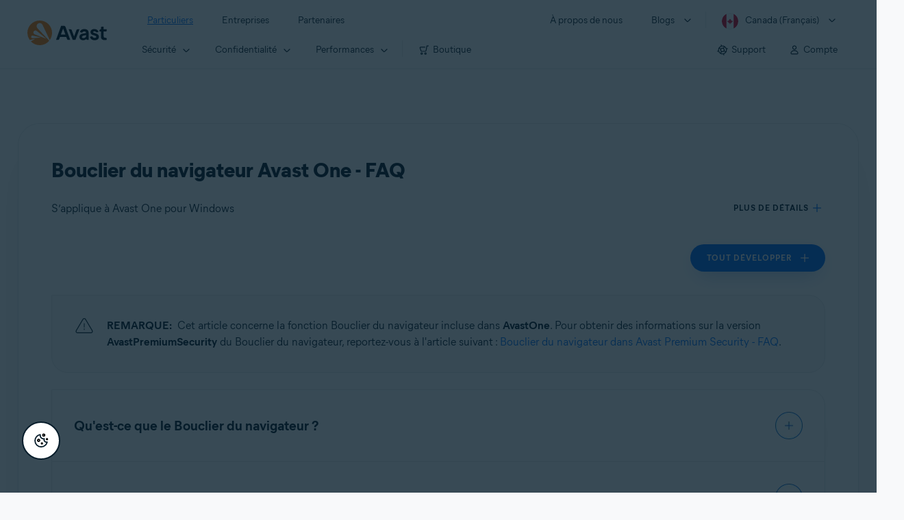

--- FILE ---
content_type: text/html;charset=UTF-8
request_url: https://support.avast.com/fr-ca/article/376/
body_size: 52726
content:

<!DOCTYPE HTML>
<html lang="fr" lang="fr">
    <head>
<script src="/static/111213/js/perf/stub.js" type="text/javascript"></script><script src="/faces/a4j/g/3_3_3.Finalorg.ajax4jsf.javascript.AjaxScript?rel=1768424086000" type="text/javascript"></script><script src="/jslibrary/1752551382258/ui-sfdc-javascript-impl/SfdcCore.js" type="text/javascript"></script><script src="/jslibrary/1746634855258/sfdc/IframeThirdPartyContextLogging.js" type="text/javascript"></script><script src="/resource/1744102234000/avast_resources/js/jquery-3.6.1.min.js" type="text/javascript"></script><script src="/static/111213/js/picklist4.js" type="text/javascript"></script><script src="/jslibrary/1686615502258/sfdc/VFState.js" type="text/javascript"></script><link class="user" href="/resource/1744102234000/avast_resources/style/avast_css_core.min.css" rel="stylesheet" type="text/css" /><link class="user" href="/resource/1744102234000/avast_resources/style/avast_css_article.min.css" rel="stylesheet" type="text/css" /><link class="user" href="/resource/1748518006000/avast_automation_resources/css/header.css" rel="stylesheet" type="text/css" /><script src="/jslibrary/1647410351258/sfdc/NetworkTracking.js" type="text/javascript"></script><script>try{ NetworkTracking.init('/_ui/networks/tracking/NetworkTrackingServlet', 'network', '066b0000001WOan'); }catch(x){}try{ NetworkTracking.logPageView();}catch(x){}</script><script>(function(UITheme) {
    UITheme.getUITheme = function() { 
        return UserContext.uiTheme;
    };
}(window.UITheme = window.UITheme || {}));</script><meta HTTP-EQUIV="PRAGMA" CONTENT="NO-CACHE" />
<meta HTTP-EQUIV="Expires" content="Mon, 01 Jan 1990 12:00:00 GMT" />

        <link href="/resource/1631772097000/AVAST_fav_icon" rel="icon shortcut" /><span id="j_id0:j_id2:j_id3:j_id6">
       <script data-script-info="CHEQ Cookie Consent -- Brand: Avast -- Script Type: DEV" src="https://nexus.ensighten.com/symantec/avast_web/Bootstrap.js"></script></span>
    
    <script>
        window.sdl = window.sdl || [];

        window.addEventListener("error", function(e){
            sdl.push({
                system: {
                    error: {
                        code: "",
                        message: e.lineno + " (" + e.colno + ") - " + e.message,
                        type: "script",
                        description: e.filename
                    }
                },
                event: "system.error"
            });
        });
    </script>
    <script src="/resource/1744102234000/avast_resources/js/sdl.min.js"></script>
        <title>Bouclier du navigateur Avast One - FAQ | Avast</title>

    
    <script src="/resource/1744102234000/avast_resources/js/avast.min.js"></script>
    
    <script src="/resource/1713355349000/QualtricsJSAvast"></script>
    

    <meta content="text/html; charset=UTF-8" http-equiv="Content-Type" />
    <meta content="width=device-width, initial-scale=1.0" name="viewport" />
    <meta content="telephone=no" name="format-detection" />

    <meta content="Une liste de questions fr&eacute;quemment pos&eacute;es sur le Bouclier du navigateur dans Avast One sur PC Windows." name="description" />

    
    <meta content="HC-BQFzo6kzQvIaSeSqThgPgILFxvWov4MciSVYc9v0" name="google-site-verification" />

    
    <meta content="Bouclier du navigateur Avast One - FAQ | Support Avast officiel" property="og:title" />
    <meta content="Une liste de questions fr&eacute;quemment pos&eacute;es sur le Bouclier du navigateur dans Avast One sur PC Windows." property="og:description" />
    <meta content="/resource/1744102234000/avast_resources/img/avast-logo-social.webp" property="og:image" />

    
        
    <meta content="default-src 'self'; script-src 'self' 'unsafe-eval' 'unsafe-inline' https://static.lightning.force.com/swe34/auraFW/javascript/ZzhjQmRxMXdrdzhvS0RJMG5qQVdxQTdEcXI0cnRHWU0zd2xrUnFaakQxNXc5LjMyMC4y/aura_prod.js https://b.static.lightning.force.com/swe2s.sfdc-cehfhs/auraFW/javascript/VFJhRGxfRlFsN29ySGg2SXFsaUZsQTFLcUUxeUY3ZVB6dE9hR0VheDVpb2cxMy4zMzU1NDQzMi4yNTE2NTgyNA/aura_prod.js https://b.static.lightning.force.com/swe2s.sfdc-cehfhs/auraFW/javascript/THl4S21tS3lfX1VPdk83d1ZYQXI4UUo4d1c2djVyVVc3NTc1a1lKNHV4S3cxMy4zMzU1NDQzMi4yNTE2NTgyNA/aura_prod.js  https://static.lightning.force.com/swe2s.sfdc-cehfhs/auraFW/javascript/c1ItM3NYNWFUOE5oQkUwZk1sYW1vQWg5TGxiTHU3MEQ5RnBMM0VzVXc1cmcxMS4zMjc2OC4z/aura_prod.js https://static.lightning.force.com/swe34.sfdc-cehfhs/auraFW/javascript/c1ItM3NYNWFUOE5oQkUwZk1sYW1vQWg5TGxiTHU3MEQ5RnBMM0VzVXc1cmcxMS4zMjc2OC4z/aura_prod.js https://static.lightning.force.com/swe34.sfdc-cehfhs/auraFW/javascript/eUNJbjV5czdoejBvRlA5OHpDU1dPd1pMVExBQkpJSlVFU29Ba3lmcUNLWlE5LjMyMC4y/aura_prod.js https://znb3hblkjhhpwrz9k-gendigital.siteintercept.qualtrics.com/ https://siteintercept.qualtrics.com/ https://*.salesforceliveagent.com/ https://*.ensighten.com/ https://static3.avast.com/  https://avast.my.site.com/ https://avast.my.salesforce-sites.com/ https://*.avast.com/ https://nortonlifelock.egain.cloud https://*.google-analytics.com   https://*.googletagmanager.com/ https://*.analytics-egain.com/ https://www.gstatic.com/ https://www.google.com     https://enable.customerjourney.com/ https://cdn.cookielaw.org/; object-src 'self' https://*.salesforceliveagent.com https://avast.my.site.com    https://avast.my.salesforce-sites.com https://*.avast.com; style-src 'self' 'unsafe-inline' https://*.salesforceliveagent.com https://avast.my.site.com https://avast.my.salesforce-sites.com https://*.avast.com; img-src 'self' data:  https://avast.file.force.com https://siteintercept.qualtrics.com/ https://*.salesforceliveagent.com https://avast.my.site.com https://avast.my.salesforce-sites.com https://*.avast.com https://cdn.cookielaw.org https://*.google-analytics.com https://*.googletagmanager.com https://www.google.com  https://*.google.com  https://*.google.ad  https://*.google.ae  https://*.google.com.af  https://*.google.com.ag  https://*.google.al  https://*.google.am  https://*.google.co.ao  https://*.google.com.ar  https://*.google.as  https://*.google.at  https://*.google.com.au  https://*.google.az  https://*.google.ba  https://*.google.com.bd  https://*.google.be  https://*.google.bf  https://*.google.bg  https://*.google.com.bh  https://*.google.bi  https://*.google.bj  https://*.google.com.bn  https://*.google.com.bo  https://*.google.com.br  https://*.google.bs  https://*.google.bt  https://*.google.co.bw  https://*.google.by  https://*.google.com.bz  https://*.google.ca  https://*.google.cd  https://*.google.cf  https://*.google.cg  https://*.google.ch  https://*.google.ci  https://*.google.co.ck  https://*.google.cl  https://*.google.cm  https://*.google.cn  https://*.google.com.co  https://*.google.co.cr  https://*.google.com.cu  https://*.google.cv  https://*.google.com.cy  https://*.google.cz  https://*.google.de  https://*.google.dj  https://*.google.dk  https://*.google.dm  https://*.google.com.do  https://*.google.dz  https://*.google.com.ec  https://*.google.ee  https://*.google.com.eg  https://*.google.es  https://*.google.com.et  https://*.google.fi  https://*.google.com.fj  https://*.google.fm  https://*.google.fr  https://*.google.ga  https://*.google.ge  https://*.google.gg  https://*.google.com.gh  https://*.google.com.gi  https://*.google.gl  https://*.google.gm  https://*.google.gr  https://*.google.com.gt  https://*.google.gy  https://*.google.com.hk  https://*.google.hn  https://*.google.hr  https://*.google.ht  https://*.google.hu  https://*.google.co.id  https://*.google.ie  https://*.google.co.il  https://*.google.im  https://*.google.co.in  https://*.google.iq  https://*.google.is  https://*.google.it  https://*.google.je  https://*.google.com.jm  https://*.google.jo  https://*.google.co.jp  https://*.google.co.ke  https://*.google.com.kh  https://*.google.ki  https://*.google.kg  https://*.google.co.kr  https://*.google.com.kw  https://*.google.kz  https://*.google.la  https://*.google.com.lb  https://*.google.li  https://*.google.lk  https://*.google.co.ls  https://*.google.lt  https://*.google.lu  https://*.google.lv  https://*.google.com.ly  https://*.google.co.ma  https://*.google.md  https://*.google.me  https://*.google.mg  https://*.google.mk  https://*.google.ml  https://*.google.com.mm  https://*.google.mn  https://*.google.com.mt  https://*.google.mu  https://*.google.mv  https://*.google.mw  https://*.google.com.mx  https://*.google.com.my  https://*.google.co.mz  https://*.google.com.na  https://*.google.com.ng  https://*.google.com.ni  https://*.google.ne  https://*.google.nl  https://*.google.no  https://*.google.com.np  https://*.google.nr  https://*.google.nu  https://*.google.co.nz  https://*.google.com.om  https://*.google.com.pa  https://*.google.com.pe  https://*.google.com.pg  https://*.google.com.ph  https://*.google.com.pk  https://*.google.pl  https://*.google.pn  https://*.google.com.pr  https://*.google.ps  https://*.google.pt  https://*.google.com.py  https://*.google.com.qa  https://*.google.ro  https://*.google.ru  https://*.google.rw  https://*.google.com.sa  https://*.google.com.sb  https://*.google.sc  https://*.google.se  https://*.google.com.sg  https://*.google.sh  https://*.google.si  https://*.google.sk  https://*.google.com.sl  https://*.google.sn  https://*.google.so  https://*.google.sm  https://*.google.sr  https://*.google.st  https://*.google.com.sv  https://*.google.td  https://*.google.tg  https://*.google.co.th  https://*.google.com.tj  https://*.google.tl  https://*.google.tm  https://*.google.tn  https://*.google.to  https://*.google.com.tr  https://*.google.tt  https://*.google.com.tw  https://*.google.co.tz  https://*.google.com.ua  https://*.google.co.ug  https://*.google.co.uk  https://*.google.com.uy  https://*.google.co.uz  https://*.google.com.vc  https://*.google.co.ve  https://*.google.co.vi  https://*.google.com.vn  https://*.google.vu  https://*.google.ws  https://*.google.rs  https://*.google.co.za  https://*.google.co.zm  https://*.google.co.zw  https://*.google.cat; frame-src 'self' https://www.googletagmanager.com https://gendigital.qualtrics.com https://*.salesforceliveagent.com https://avast.my.site.com https://www.google.com https://avast.my.salesforce-sites.com https://*.avast.com https://*.avg.com https://www.gstatic.com/ https://*.g.doubleclick.net https://*.analytics.google.com https://www.google.com https://*.analytics-egain.com https://*.sandbox.my.salesforce-sites.com https://*.avast.com https://fonts.gstatic.com/;  connect-src 'self' https://siteintercept.qualtrics.com/ https://*.salesforceliveagent.com https://avast.my.site.com https://avast.my.salesforce-sites.com https://*.avast.com https://nortonlifelock.egain.cloud https://cdn.cookielaw.org https://*.ensighten.com https://*.google-analytics.com https://analytics.google.com https://*.analytics.google.com https://*.googletagmanager.com https://*.g.doubleclick.net https://www.google.com https://*.analytics-egain.com https://enable.customerjourney.com/  https://*.google.com https://*.google.ad  https://*.google.ae  https://*.google.com.af  https://*.google.com.ag  https://*.google.al  https://*.google.am  https://*.google.co.ao  https://*.google.com.ar  https://*.google.as  https://*.google.at  https://*.google.com.au  https://*.google.az  https://*.google.ba  https://*.google.com.bd  https://*.google.be  https://*.google.bf  https://*.google.bg  https://*.google.com.bh  https://*.google.bi  https://*.google.bj  https://*.google.com.bn  https://*.google.com.bo  https://*.google.com.br  https://*.google.bs  https://*.google.bt  https://*.google.co.bw  https://*.google.by  https://*.google.com.bz  https://*.google.ca  https://*.google.cd  https://*.google.cf  https://*.google.cg  https://*.google.ch  https://*.google.ci  https://*.google.co.ck  https://*.google.cl  https://*.google.cm  https://*.google.cn  https://*.google.com.co  https://*.google.co.cr  https://*.google.com.cu  https://*.google.cv  https://*.google.com.cy  https://*.google.cz  https://*.google.de  https://*.google.dj  https://*.google.dk  https://*.google.dm  https://*.google.com.do  https://*.google.dz  https://*.google.com.ec  https://*.google.ee  https://*.google.com.eg  https://*.google.es  https://*.google.com.et  https://*.google.fi  https://*.google.com.fj  https://*.google.fm  https://*.google.fr  https://*.google.ga  https://*.google.ge  https://*.google.gg  https://*.google.com.gh  https://*.google.com.gi  https://*.google.gl  https://*.google.gm  https://*.google.gr  https://*.google.com.gt  https://*.google.gy  https://*.google.com.hk  https://*.google.hn  https://*.google.hr  https://*.google.ht  https://*.google.hu  https://*.google.co.id  https://*.google.ie  https://*.google.co.il  https://*.google.im  https://*.google.co.in  https://*.google.iq  https://*.google.is  https://*.google.it  https://*.google.je  https://*.google.com.jm  https://*.google.jo  https://*.google.co.jp  https://*.google.co.ke  https://*.google.com.kh  https://*.google.ki  https://*.google.kg  https://*.google.co.kr  https://*.google.com.kw  https://*.google.kz  https://*.google.la  https://*.google.com.lb  https://*.google.li  https://*.google.lk  https://*.google.co.ls  https://*.google.lt  https://*.google.lu  https://*.google.lv  https://*.google.com.ly  https://*.google.co.ma  https://*.google.md  https://*.google.me  https://*.google.mg  https://*.google.mk  https://*.google.ml  https://*.google.com.mm  https://*.google.mn  https://*.google.com.mt  https://*.google.mu  https://*.google.mv  https://*.google.mw  https://*.google.com.mx  https://*.google.com.my  https://*.google.co.mz  https://*.google.com.na  https://*.google.com.ng  https://*.google.com.ni  https://*.google.ne  https://*.google.nl  https://*.google.no  https://*.google.com.np  https://*.google.nr  https://*.google.nu  https://*.google.co.nz  https://*.google.com.om  https://*.google.com.pa  https://*.google.com.pe  https://*.google.com.pg  https://*.google.com.ph  https://*.google.com.pk  https://*.google.pl  https://*.google.pn  https://*.google.com.pr  https://*.google.ps  https://*.google.pt  https://*.google.com.py  https://*.google.com.qa  https://*.google.ro  https://*.google.ru  https://*.google.rw  https://*.google.com.sa  https://*.google.com.sb  https://*.google.sc  https://*.google.se  https://*.google.com.sg  https://*.google.sh  https://*.google.si  https://*.google.sk  https://*.google.com.sl  https://*.google.sn  https://*.google.so  https://*.google.sm  https://*.google.sr  https://*.google.st  https://*.google.com.sv  https://*.google.td  https://*.google.tg  https://*.google.co.th  https://*.google.com.tj  https://*.google.tl  https://*.google.tm  https://*.google.tn  https://*.google.to  https://*.google.com.tr  https://*.google.tt  https://*.google.com.tw  https://*.google.co.tz  https://*.google.com.ua  https://*.google.co.ug  https://*.google.co.uk  https://*.google.com.uy  https://*.google.co.uz  https://*.google.com.vc  https://*.google.co.ve  https://*.google.co.vi  https://*.google.com.vn  https://*.google.vu  https://*.google.ws  https://*.google.rs  https://*.google.co.za  https://*.google.co.zm  https://*.google.co.zw  https://*.google.cat" http-equiv="Content-Security-Policy" />

    <link href="/resource/1631772097000/AVAST_fav_icon" rel="icon" type="image/svg+xml" />

    <meta content="HDvQENtB3klaadSqitR6HB5oN6t2gzFY-aT5vaRSdkQ" name="google-site-verification" />
        <link href="https://support.avast.com/fr-ca/article/avast-one-browser-shield-faqs/" rel="canonical" />
                <link href="https://support.avast.com/en-us/article/avast-one-browser-shield-faqs/" hreflang="en-us" rel="alternate" />
                <link href="https://support.avast.com/en-ca/article/avast-one-browser-shield-faqs/" hreflang="en-ca" rel="alternate" />
                <link href="https://support.avast.com/en-gb/article/avast-one-browser-shield-faqs/" hreflang="en-gb" rel="alternate" />
                <link href="https://support.avast.com/en-au/article/avast-one-browser-shield-faqs/" hreflang="en-au" rel="alternate" />
                <link href="https://support.avast.com/en-za/article/avast-one-browser-shield-faqs/" hreflang="en-za" rel="alternate" />
                <link href="https://support.avast.com/en-ae/article/avast-one-browser-shield-faqs/" hreflang="en-ae" rel="alternate" />
                <link href="https://support.avast.com/en-id/article/avast-one-browser-shield-faqs/" hreflang="en-id" rel="alternate" />
                <link href="https://support.avast.com/en-in/article/avast-one-browser-shield-faqs/" hreflang="en-in" rel="alternate" />
                <link href="https://support.avast.com/en-my/article/avast-one-browser-shield-faqs/" hreflang="en-my" rel="alternate" />
                <link href="https://support.avast.com/en-nz/article/avast-one-browser-shield-faqs/" hreflang="en-nz" rel="alternate" />
                <link href="https://support.avast.com/en-ph/article/avast-one-browser-shield-faqs/" hreflang="en-ph" rel="alternate" />
                <link href="https://support.avast.com/en-sg/article/avast-one-browser-shield-faqs/" hreflang="en-sg" rel="alternate" />
                <link href="https://support.avast.com/fr-fr/article/avast-one-browser-shield-faqs/" hreflang="fr-fr" rel="alternate" />
                <link href="https://support.avast.com/fr-ca/article/avast-one-browser-shield-faqs/" hreflang="fr-ca" rel="alternate" />
                <link href="https://support.avast.com/fr-be/article/avast-one-browser-shield-faqs/" hreflang="fr-be" rel="alternate" />
                <link href="https://support.avast.com/fr-ch/article/avast-one-browser-shield-faqs/" hreflang="fr-ch" rel="alternate" />
                <link href="https://support.avast.com/de-de/article/avast-one-browser-shield-faqs/" hreflang="de-de" rel="alternate" />
                <link href="https://support.avast.com/de-ch/article/avast-one-browser-shield-faqs/" hreflang="de-ch" rel="alternate" />
                <link href="https://support.avast.com/es-es/article/avast-one-browser-shield-faqs/" hreflang="es-es" rel="alternate" />
                <link href="https://support.avast.com/es-ar/article/avast-one-browser-shield-faqs/" hreflang="es-ar" rel="alternate" />
                <link href="https://support.avast.com/es-cl/article/avast-one-browser-shield-faqs/" hreflang="es-cl" rel="alternate" />
                <link href="https://support.avast.com/es-co/article/avast-one-browser-shield-faqs/" hreflang="es-co" rel="alternate" />
                <link href="https://support.avast.com/es-us/article/avast-one-browser-shield-faqs/" hreflang="es-us" rel="alternate" />
                <link href="https://support.avast.com/es-mx/article/avast-one-browser-shield-faqs/" hreflang="es-mx" rel="alternate" />
            <link href="https://support.avast.com/en-us/article/avast-one-browser-shield-faqs/" hreflang="x-default" rel="alternate" />

    
    <link crossorigin="anonymous" href="https://www.google-analytics.com/" rel="preconnect" />
    <link crossorigin="anonymous" href="https://www.googletagmanager.com/" rel="preconnect" />

    
    <script>(function (w, d, s, l, i) {            
w[l] = w[l] || []; w[l].push({                
'gtm.start':
                    new Date().getTime(), event: 'gtm.js'            
}); var f = d.getElementsByTagName(s)[0],
                j = d.createElement(s), dl = l != 'dataLayer' ? '&l=' + l : ''; j.async = true; j.src =
                    'https://www.googletagmanager.com/gtm.js?id=' + i + dl; f.parentNode.insertBefore(j, f);
        })(window, document, 'script', 'sdl', 'GTM-WPC6R3K');</script>
    

    <script>
        sdl.push({
            session: {
                countryCode: "CA",
                secChUa: function () { return navigator.userAgentData !== undefined && navigator.userAgentData.brands.length > 0 ? navigator.userAgentData.brands : [] }(),
                platform: 'MAC_OS',
                mobile: 'false'
            },
            server: {
                provider: "Salesforce",
                platform: "web",
                env: "prod",
                dataCenter: "-",
                sdlVersion: "2021-05-05/v1"
            },
        });

        var a = new URLSearchParams(window.location.search)

        const kbParams = (function (data) {

            var result = 'no categories selected';
            try {

                if (Array.isArray(data) === false || data.length === 0) return ''; // Check if the received data is in array and if 
                const resultObj = {
                    'xm_journey': 'N/A',
                    'product': 'N/A',
                    'article_type': 'N/A',
                    'user_group': 'N/A'
                }; // default

                const dataCategories = {
                    'xm_journey': [],
                    'product': [],
                    'article_type': [],
                    'user_group': []
                }
                data.forEach(category => {

                    if (category.length < 2) return; // Ignore if first element is not 'Data Categories' or the array length is less
                    const key = category[0].toLowerCase().replace(/\s+/g, '_'); // Format key
                    category.shift()
                    dataCategories[key].push(category)
                });


                for (var cat in dataCategories) {

                    var firstCategory = ''
                    var br = 1
                    dataCategories[cat].forEach(dataCategory => {
                        if (br === 0) return
                        if (dataCategory.length === 1 || dataCategory.length === 2) {
                            if (dataCategory.length == 2) {
                                if (!firstCategory || (firstCategory && dataCategory[0].indexOf(firstCategory) > -1)) {
                                    resultObj[cat] = dataCategory.join(' > ')
                                    br = 0
                                }
                            } else {
                                firstCategory = dataCategory[0]
                                resultObj[cat] = dataCategory[0]
                            }
                        }

                    })
                }

                result = resultObj['xm_journey'] + '--' + resultObj['product'] + '--' + resultObj['article_type'] + '--' + resultObj['user_group'];
                return result;
            } catch (err) {
                return 'categorization failed'
            }


        })([['Product', 'Bundles/Suits', 'Avast One'], ['XM Journey', 'Onboard & Use', 'Feature Usage'], ['Article Type', 'FAQ', 'Product Help']])


        sdl.push({
            event: "screen",
            screen: {
                location: {
                    url: window.location.search ? function (a) {
                        for (var b = ["ASWPARAM", "aswparam", "_ga"], c = 0; c < b.length; c++) a["delete"](b[c]);
                        return window.location.host + window.location.pathname + "?" + a.toString()
                    }(a) : window.location.host + window.location.pathname,
                    woParams: window.location.host + window.location.pathname,
                    protocol: window.location.protocol.replace(":", ""),
                    path: window.location.pathname,
                    hostname: 'support.avast.com',
                    hash: window.location.hash,
                    params: window.location.search ? Object.fromEntries(a) : {}
                },
                locale: 'fr-ca',
                screenCategory: 'support',
                title: document.title,
                type: 'support Article'.toLowerCase(),
                name: 'avast-one-browser-shield-faqs',
                lineOfBusiness: 'Consumer',
                screenId: '',
                kbCategories: {
                        brand: ''.includes(';')
                            ? ''.split(';').map(p => p.trim())
                            : [''],
                        userjourney: '',
                        platforms: ''.includes(';')
                            ? ''.split(';').map(p => p.trim())
                            : [''],
                        subscription: ''.includes(';')
                            ? ''.split(';').map(p => p.trim())
                            : [''],
                        "categories": kbParams
                }
            }
        });
        if (true) {
            function removeUnwantedParamsFromLink(a) {
                var b = window.location.hash,
                    c = new URL(a),
                    d = new URLSearchParams(c.search),
                    e = ["ASWPARAM", "aswparam", "_ga"];
                c.search = "";
                for (var f = c.toString().split("#")[0], g = 0; g < e.length; g++) d["delete"](e[g]);
                return f + "?" + d.toString() + b
            }

            window.addEventListener('DOMContentLoaded', (event) => {
                var elements = document.querySelectorAll('a.dl.external-link');
                for (var i = 0; i < elements.length; i++) {
                    elements[i].addEventListener('click', function (event) {
                        sdl.push({
                            "user": {
                                "download": {
                                    "products": [
                                        {
                                            campaign: '',
                                            campaignMarker: '',
                                            sku: '',
                                            maintenance: 0,
                                            seats: 1,
                                            quantity: 1,
                                            currencyCode: "USD",
                                            category: "Consumer",
                                            price: 0,
                                            tax: 0,
                                            brand: "avast",
                                            link: removeUnwantedParamsFromLink(event.target.href),
                                            offerType: "download",
                                            localPrice: 0,
                                            localTax: 0
                                        }
                                    ]
                                }
                            },
                            "event": "user.download.products"
                        });
                    });
                }
            });
        }
    </script>

    
    <script>
    /*! Declare GTM dataLayer */
    window.dataLayer = window.dataLayer || [];
    /*! Dimensions to dataLayer */
    dataLayer.push({
        'contentLocale': 'fr-ca', // Replace with correct language locale
        'pageName': 'Avast Support',
        'contentGroup': '(other)',
  "articleProductCategory" : [ "Avast One" ],
  "articleType" : [ "Basic Usage" ]

    });
    </script>
        
    
    <script>(function(w,d,s,l,i){w[l]=w[l]||[];w[l].push({'gtm.start':
    new Date().getTime(),event:'gtm.js'});var f=d.getElementsByTagName(s)[0],
    j=d.createElement(s),dl=l!='dataLayer'?'&l='+l:'';j.async=true;j.src=
    'https://www.googletagmanager.com/gtm.js?id='+i+dl;f.parentNode.insertBefore(j,f);
    })(window,document,'script','dataLayer','GTM-K6Z7XWM');</script>
    

    <script type="application/ld+json">
        {
            "@context": "https://schema.org",
            "@type": "Organization",
            "url": "https://www.avast.com/",
            "logo": "/resource/1744102234000/avast_resources/img/avast-logo-social.webp"
        }
    </script>
     <body>
          <div id="ZN_b3HblKJHhPwrz9k"></div>
    </body>
        
        <link crossorigin="anonymous" href="https://static.avast.com" rel="preconnect" />
        
        <script src="/resource/1744102234000/avast_resources/js/article-scripts.min.js"></script>
    </head>
    <body class="fr-ca first-menu-for-home">
<form id="j_id0:j_id40" name="j_id0:j_id40" method="post" action="/avast_article" enctype="application/x-www-form-urlencoded">
<input type="hidden" name="j_id0:j_id40" value="j_id0:j_id40" />
<script id="j_id0:j_id40:j_id41" type="text/javascript">anchorToCtrl=function(anchorParam){A4J.AJAX.Submit('j_id0:j_id40',null,{'similarityGroupingId':'j_id0:j_id40:j_id41','oncomplete':function(request,event,data){hideLoadingbarOnBackendIsDone();},'parameters':{'anchorParam':(typeof anchorParam!='undefined'&&anchorParam!=null)?anchorParam:'','j_id0:j_id40:j_id41':'j_id0:j_id40:j_id41'} } )};
</script><span id="j_id0:j_id40:dummyPanel"></span><div id="j_id0:j_id40:j_id502"></div>
</form><span id="ajax-view-state-page-container" style="display: none"><span id="ajax-view-state" style="display: none"><input type="hidden"  id="com.salesforce.visualforce.ViewState" name="com.salesforce.visualforce.ViewState" value="i:AAAAWXsidCI6IjAwRGIwMDAwMDAwWjNTZiIsInYiOiIwMkcwTjAwMDAwMExYYUwiLCJhIjoidmZlbmNyeXB0aW9ua2V5IiwidSI6IjAwNWIwMDAwMDA2cXBMTyJ9gtvYgs7uZP8mILYjl9iuLsH/RK+MVD0+8hKs9wAAAZvYPMyMfjaw+0DVXrwsgsQuJPBNIG1BKNjgKp/Fle5Or1uMW+JLpwBsO8LJ7vOceetK6m3pmylN0zDjFHoDZLIfzExBOouFZQTAPItpqqUK4ZqSsqLETxaBXdnNDuiPPS0m1sk97qfgbqMVADksDXWhSBH2kAKepwf0OYTSGSadnLTb9is0bSZWQOYJnmscaBJlkwekBMvNRxk0fKIWZVwxUy/RuDqytoMMXswZRfefZJtc6C0Y163x1IQeQCVTyw4uQWZmTuE2FwPdT01aOVIwcP9ZhMYzeQrbU9AKUdnPz+oHh+6dKMw0lY6jV1eufiUAwwo8M/[base64]/a47GT4knWZm5X1z3gAS4LGhpDjxC2NtLTiNByw1ld0hHDI/GVE43wiIHjXhU4csdX/iPRlXz8yJS0GlN7n9dlJaYpzI7l/HGrDDfbApdZlcfyJHVlAaoLSyqCtpYie0LYnbtXC7nS2/TNfEL3czSx1gR4kjnmB9JuhjDfwEm0fBuFMWepLBQleHWf0nIecXHey5yxTNJuNPhjBmUZqIsanFZqhvCS1Co0Obf9sRQTeGBxeNQ17wnIGGO0Udig7cm04nhIc31NQQh5erevh0z3/WZppL6DVmovLMM2azfGtPd0NhJEr/HhFuQzUNQWMlQDP/6mLURTl4qY2oGwCDE378Y7ouT4f4tYqjT13neh9I/v9Peq+xujf6vc/0UsB1G7HoKew/+G2+9mb1rrQT+6XwjOhLQacjChn2zRn83smliNcWAcR0e47TW1sPhtlZ6VSngmEanYPvosZf1fjuKtuEku74YD5x8dGQv8gCFHWweu+1CTGE7HtsSX7Gh1+IWxQfFaeRsDY+1rg/HoS35KIlenJy7SCkg032g3NWYVvVKbzebSut1yKsF81T6+eqhNmgYSMaG9UpPZM8ync4fkjp3V7JadnhIeJXB59eVartoZ1bgYWsC+dJ82SG3B7oWtwiTeu5bTwWLBRmdEn+TLl0Aq23KzNdonuY7lxrr4TrS3AVeyy+xgWgC3DpTZqlWNsxm/L0smhy/QLq+Y/a5a1bBMj0ZSWrUP0Cgmk58GmnBepyqM6rlkq1dAZyiOdgcPF+ua1LnQa8kPzlBdYQ6DQMvg9HSXZ4R1q8S0BXVPjd3brA/yzW67ic3gOPz9+Ls70Oa9WZSmEuuRKK9n0maH2fJzWkpdzxL4q4VTjZUi0XSCYISOL7S/xCFHAgzIEPJ+sPPOEBjhamSsgaDa5g/7DWBE0bvpnlw/lXu9cXomel3ueNEnNbiedL3IKIRVdcgOTenpEc9hQvlV7j8mXdrAcUIPJqG9Yyj5XYV9hobqBq7euYG2aw1jsNSz5s836lfqhIP/a6lQnS/3qUs3hdqK7zcQ7pSyTIDSqVU0QdoCdQjNboiGtReKO1me1W3NDJqCoEykQTszvMfAwtwXtmfIBsBlgvh0kEbyqskA92e/FduBYbm4x2NOz6nxyWvVrYYOCWS8PvW/QNOtxz8Oqs2C5R1bnjEdS20aLjqe4IsPyd6Ck/OyMbhdkV4yJICCAAD5S8X7OkRysnsJACMYKKi0Gc7JHAPkmwseIuRPQrQf51uZoNFvC0Vs/CAT18mo3AbTbdTEQgVcwirSPM216KosiD5CxqO6JfZdJmbF3GE8ebVFDGvAcwUvgDOGdGrW0FwJIO1CMp8ZCkQVzXWb4NxSFG/SvfoR/jY9jC3D4Y5AAumdKKWpcVIhupdJG+UHQdxiVmJKR/lDSK66MaUxsy4nE53zSBnnYzWtfd+tfOgY86nDHcTrs+EJSLvukOij44hMKsQs8PTwwrTAT065p7/k+yh7KygLqULYB1latMn1XnWY6XB/IFKlevISDhY2J8k3+45hOtvtWCyqK/Cz5+juSM8juoWDCbsQ+etMP/tTc6AkSMBJ2aRgGO1wPhVEJ0Fqs4MJ5kpVkz3sbECoEpCxpWm2YonJwEAL+AUnLgHoVSxggW4RFTRDlOH4TxMkV3Wi+2b2OAhjoyPUxYaNyV/zJtedue7Lr4j++6MdVAq4MaMUvXVqrpZeo98LYyweg/hRNwkDq+G7DvZRLKSoKXBngwnHHWpNmQqRKjRwcJ7DHg3rLtB3tqNZXahznoid+aRj+YOJLYyI+PGnp7Nxg3lzVy042s0cOwsfOW1XOD0Fuvy/hsTx8Ge/VtF6PYfiO2v1EtEZnN9wtorlaq8LvEOp6k8FU+hNZnPxkCWB+sWSSyxBnBKSCe11ckYWwOYS9pzh1pu2vU4gXlFpR4bSGGsPuLTyZmQWVXVZSbtW7ijBOswmxVSDj9+zF8rLmlvleUDW59Yb+rUq/Lq1x4h915lo3BecHVObd03vOv9Jp9M2SdqBAiW1wi6q08gd/FnGgxDbXLHGQ5330t8EkytkOrvKFAE6j+9yXBCYWI9e1usLG/KGf5QxGeJdBq/S2L6MP796Hgis2euWjrib+EtvNwCNge2OntBU9OgSRdl+w0SYY328ZG9XYh9WvY/wJbN2BXfIFb+A4xVsqdU8w7cMc5iA1wgRMeTZG2feOePEGWKCtoJNEcCKoAM3txMZuHUmqcLqM4ijrIIhuX9Ju9Mo6oMeDmfQqtjMjp6y/7ngvt67P5O+tB3OHzC1AE+Tr/5xuDIpqf7pw7lVxKlHhmFknQcB43+0MUPTi1UKBiXsQoO/CsoaPwJK+y8O07cJLxfRS6/ALix3c0HNA6nXndbknd8FEyEM54p3IoI3liqNqjeRMJNa8S3d0TeNeXN94LTzrKK5kLruMUSSvN8X4NN1MrWYw3kUWpIsaYZySTMktQcHTM/[base64]/xjkL50R8o2o53R/LB+THzq55NcMAwMzoLYL7d3NbWozJiHmCdXi3TucLO7fib2q/gR5TNeHTkRxtNYAu9XL9em5FMHMi4euoZ939HITbO/amRYpZGs2T+VgSqRpfghZmW6fmYKYQYSngQvC95g6OtI/i33JoKRhjIGYpJqO85VzeGsWoQC44a2rg2U5vL41bN++Vu/Gjdo86j+hknHyt/p7xuljyKySVlSzOxDle4DzQrZeXkvYyFj3A+0M6DnuJmwcNPWj5IE1JKxTJX2BrqAfv7nc/UcAhBneYqciwiXy5tcBirTdU4J0gEgEkcAVgwmf3cYOOANQfI+glS8sm4WEm09tJgJ7dbHTpW2n5BioMtN4erL4sBol4k3ZYEbP1IiBaQzgB/S4+bH+uNtnyZaI8AtgvBlccRh4IdU2U7R13w1EsMr8hKTb2uDPNF5AExLo0w7Yy8Nm5+A3zVoQjJrlEIAWHPgDTbsSBauAAlQCqJOkZ2wpevupCmfb7hlmdqIIRUY+i7l0WOVxBCvVyERm57SvppBtGnf4QQaPL1iQd/a9QiOWujEvVMViiFF7yKfBAAkeGVWxMabIDbvJxEKVZA+mcTeoQb20FooGzwkKXreKu9ghyEpYo6nuKxQhaRDYyS544vTCTkw2e/Grts2K9jgJuQ1UTXlLYMR5hm7zdN12S3yTc/qvQWL7AZCztFF4WnLHHHtHU+b1blS0Z8gbQQxe8MkrVuatHj3cnfMEEEKCOPTakak9ay8whb8lvoqwy7YTLiDsDiBw7XeqFEkQxrlVwgHXXmC8PoinkSt9lFTbyGy3KQ6aXYj89nJNQfI84aEgCZciuvIgZbayW23Zne8exLoN+eC/Q95y4RcWqDhTvokKKw+o0E1OqPCkiiIOAJKpQ+AfdkXfSYvJoQ05otBVzTmyCSMKTzzx/SBn++MHqf2nQRD9zkXYwaqXHJajHya9kCv4YXpl6wyTNwFufJR3Dt7ihBBrlFEabrynk9OD4sCw/wZ1MvoFPVSIbUCbQJl5tuJzCGvQ5jlb/98p0qgQcDNfHZQRO7BWfj2rMl+suqdNNQWs6rsuUPWtTgZacD5cRZJH4iGByz8QDyL9EeZmLCBsnmrNJXha8h0zuEa2Z1vtuIi1bH8BSlsdyk910QtWbshXblcAIiX9NQYq8vdgoNYzF9knpTr4/APPAa0Tgl2V3GfdnBiSz8aGex6OvPOgcF0/j+wzBqcUNto/p3T+Hh/+MRJ6ULmUMwyRQCOMAFYx3reW2rQ9Wrn+TcruRk20soP2Z1kWkX0HYBA2SRD4vpBy2tOddQnYBekajELNRomlva6IjSl/zOWh9gcpNGMUEbBe/9C1raqIfGD7/M+rML8FypalIBwlnkb3zE7S0jMmn6wKW8MkBoTFTIbR9dP/wBRMfSKQIyb/Kvxxq3RUYgPJsAUrk+O6TXmprFfYqkHLLojpXF2kngGT6LatMsyuTR9OsFInHHP/P9HRj2gzQvmTLkkxyX9jvk11VANSQGFq7cikOMnSuRN7mlHoGBSQOdNUdkY70rr1mhX8a8fP36o/hGLSZUR5aNi8rmUTtL4vCWOy6+QUJqetKhwCvXJzX+glTqVffjKx8O9K7XiUnPXoyiAPNqEvA+VNKpeKliXHiVLplDjp5SLP/gJOCDf5L2JAzxwjU14Q8qcrSLGzaQhK0T4W1xc4Q0UpVOlO6PadZXE9VqvNPeBLCOa9+L1C3pEaABPZB9EmuWEeZ23r2taV2/4MbA7Nk2cwnRZ5G8uzUAAwyizil3WxfdlRie1yM/dBcdDgROBV3yNpIv0/W6uubyIDfIgdKZbG7o38Iqp5nJgEACJP+/4krhs5E6EV8QCYBzloHt+Q7zD7Xkx2Fm709HVFOS9HGGGKZwgixDizuHUhXoj2/tdOIEzPIzS9LczZQe4on1owQOsSiKMYklNX2I/H1FS6L0NOjl7ZIs7PEHbFeYy+aaWTVycgDZC1TijcmOvyINjfRU/fgkt4Tt0WRLwp1CXh5T7T112O1NWb5pSmSDI3LdGiLwxjTtz/RONhrnv6cLa9LLZxaAbWc4+PsVZO1gycVARYkXl+FaXoVDKMr4TTSN70SyWIAcJAtKCGVBISQAck82I9xwpaWmcntdDS0PV8GMWhTgeKPln4qUSDx7F97n/amoXmjTLYe5I9UZGsOtnqPtLptZ/p2FaMhS5UiCCRaTFT8sh92wW8uoCFyZkjJ4SRqBXC0a6DextX+HMMW9D22uU2dkzLRW8yO2BiE6xO1TH16xXfeVmpldpPqQAMoP6iM9Y5MlSioa38ntijEpxnwAIcriqZus5rad3wFjvQcPnzXHSAcfr19p3yRuqgNQ98ecj7jnDVcSx+tXzSAAGcamzvp3592p/x/n6cj8FqdwvApsI7EhifBiyjlKmhhjMfdi3BcjSvhlqi6SqNIclCvntFWNujKQJcHh04RrxZEwh4HX1laRcxKDsI5DTnC27ZgLyw4nRWaCdzsDxkoJB1Ude1+HsHWDQCuzU+uvCW9A37S6RXT5xR7jYQ5EANFvd2KUcSNb5LfigVB+IClkm8ptW+68cCVy2k5dUFFU/4xQpolJbhwY/HsridgPOaqzN7wYdC9/zlQYp89FFR9sZq0UAdWsinJQ3Xwf+S6U2R8me9uytQXxW/BF/[base64]/h54++wtzgoizNpucUy3rgTZ753weq4riPkH1+/2K/Bdj7kMqA1/RjZ20f286kiP2VMo95jS0PQUnZbPKPz9XTc19UR3oI59DhakfN4oqyHTOfEKID/vuJLFX1UtwPn6N4t/J3BEYNl3ynvzMQaF+AO7M438vQE5nxxH4SDTw0F/4gXH4T23LW6DuYr5DFpOyfJUkb5Ts5NgPzRT7VOS9BDOQ+8u+2JrnWj5rRyRwxqd9iawFSuYdkm9wUASil8qsKdQUqlvzyWMFsiu+QvIxO4yefFcUL3m2dFyV78NjR2XGayupso6VVh11/OPsXJuKrQ+0I/ctDkQ2qhugEbsOVu1CrJeM3o0xjI5ybC3xn2y5AvlyMmDgG8mZf8XHnG/9DRK6H19ipLCcaCdlRePK2OpTFx4UOB4pRdnVTU1Kt3ZMuSHNAW9UDuUrCsfOUz2LepSZM/0mB4Flan0YrwDsC9b2SC/aGdmEc9WnmR8v/5vr0cKnFTA/8WLse4PVxGNH9gOX1FQHUHRtJw+qKwvp3K//njE/jZY9RIuHhfPY17/aHF0C6Bfey5/xXN32ycw7QJ8qEnFPjVkqcVIgjVV6AphZqlsJivBpckuTqpHnADel4F+20J42zfNOSDL+kqrWcQJWCCX72TyG8MoFFrrWafWJ9RQbxo0fDuXt36WVnK+nXkydALboEJlS1vQosEf8g+FJRgf9Lzx+K6VMwY/4+nlfK9BfNWnMA0XAHOFBkRTxTAOxbpv/cyyuz0dw6S64eo8Aoy/[base64]/4AzYqEpkEBELkXtX6DKsvXZGKxL4naRrOs+cwtcEW+TW80vR+B4n1GEfIwg8nVIFCTtePExb91bCJiLHbpqlmWXrJjZoAwBAmFHj7fPF63SvFqxyVYuaySPuc0XvaguRUUdxh9xXvMagM8Dja/BbkndScbK9sD3r4O4fdvR5oXURJqXWvryI//1wn3pRuHdbskn/o9+wuNaCBu4NBq89OLPpzlwgradI2KxaoBdiPCHHsUGugRwGxAlNWhzWhPqI1bKOQLTUyDjWT2hIoBgOtDaWlcmTDPsnymMMuMoCNce7sF0lrZcog8wsDyUGpVzbnHilAcTrGOewYgbxQ/39o6HFdhO85PuRcvevs1mqY0t7BlxqHvKF1aAaPOJtc+5j4zSZVQc3SN4Kw5/6eqNj6ijin3vb3tbf20DbrFuGzFcY5vuMB39yufTsle5QEuwlwHXcr+wBaI6eenJDmGpXVIdtn0tzUk8BlU+iIF2VvmSeXhwmyLiScErsJrM/1lBoGRTqp9Q7WmnTMbZhU/hvv8zIzee5e6KQrP07rSApoR+MG7d1ffNkAGY5ZRHepi7AOvMrEzXSc77o66/[base64]/pPTwyMFiLJjYw78q78o+c8hELqK6YnWFEnG9nxLHYP2Gz80FNN71gk+jYZOmmjYUUp0yHngi/8MtE6Y0zky7LGy474SJ6wpLwQ+13phjnF5Yg9p3lvkSrpgcOvuBe2he9RUNntyHX5dugZ/TIhdtpPVHvSnCf5jHfh9FCBpiwObTpLR6OdgU10JKRlm5P6QItdZHmPDiXffh/nxtcWu7XNmnqMxszC/imOshPdg3Qfsp7heVjYaT0TQIF4bDoz2y8RwXWcXMWeVOxLHzYL/0v2g+14lyXYhL8Sr8Rqnj/MHP1TLEdGzjbVFiIWxEFXKRtBM9xLxqevqV6h3mAhaLrqH0x7dHBlljDNBPlTdOMQqELAmasnPIo28e4OwPJfOfZj2EFTIvlR+3VtxmTO3ovXJ1h+jUbq0MkD9++NwN/TgTk9aUApgIdK1Hg6yCvw6vcZUwXBt/O/YXpVX3aZqw7eW+dOE1yXgrpXoAcvh4axGnE2JQy5I5lIV6DlQUD3gyF+nHv6W98i24qh6ydS+UFH61md+jOqcXQ+CXfJAOx0eakWulKWCU17mhDJ85EenqIqVb/wCqzL2q2BA/UT9yCc9ooGGLJTMJc+uGrmPXwjKLy6lnABzCb1hImQTsIFP0SRa5jkYSn30QDNz7zQfdKnoDiWhuNzOTNNzeWRFJxrTj9QHvB4Bx03aUYADTv1s8MF98LsZMc33qIgzUxcyqqOicMsnRp4q1o9PyJgrU242iN0smEKH0DYc+uwZniAookpqMl5WfwdAvC5I1c/XCkkEsToJXtCLrFToHiGNvSlJshuLYBHUcgLnD5FYiEZ4JScf6uoDUW6ixOc7VxGYZvwHak0jK1jwjMzHMpETAfW4OFM71ZFHqCaI206FRzb/gUNZwMpgueoaKRbt4xuguyeTBGTCQcuQ6I2Dt7W1g3mbM3D9TIj566tPoSJSrZuFYyO3UKfEj2jOoX9deuifqKTcrBdLxg3NpZ8cLpV8yS9oJAn2loO1yV98wF0vC/21HVlJZctIgFeB+UWyf9mzMB7r4mfcfb4qrkKaZJL+JQASHMTWpEYLyxLmAQ2MOYd1kcTijSCAS7gO5ijxhZnKI38ldxk/BFEJm0P1tDm7/RLDYihpmkjXOvz6xD7PefslByLriYLeGNjLx7a1sE3MbKWW/1zx25iQdAhe65+g2deGYkPoSYU97YSKvDrhst/jKRb3sYpVLobg0g+yHLQiX9kICUqfCp5siRqDHibLLYIic5+Zi/Y7zzrGXiybPvOagvAHzTWSST49TsJ6/cb2Wz7ULbK7nOj+4TQP0J7fDWg+9WBnaoOfSkqgyJio7NslOS55mMAIjr1XqutzIF63xr3CYil4xPMXxHVtzYI8jflbKQK4BI8at1KmVGHhsAm3WELdFZk5OZ8t2w6E0aDePuG6isxaZMh80SuFnJJPhteCA/fkXSfTU437KQ9QZ+jQoN3soYFlC7tYvk145TuQaJ8bKmCX2F0tPyY6pOgrH3dPSIridSwKKIxmujD4nkSEfTnnzphto3uv/74DmikxHdOTWHWbUt2VLxNtnb5+jzZDZ6e6KUPzjHAC4U8UL808ua8GRS+vuXMlQ/yMXpKRnjsxTbgibTRdr2O4gs6G80oG23Br2mp3UVaqCLV2BJXqe26EyTS4Gq2+S58Q0LaAKRZ6d3uEesQUxsrPJ6FdduwSn6zV3YxQz6bJNnRKj7CjYTVMZ/DOrrqPn9DsZt/1YfLZ0cx1VrUTz+aI2IDjLFsrRVdILDnPrS7fWEqNx7DdBtzY7o6i97ZdkimmBSeu2D7zFIKohlnalrmb3z0oTmPngDlVzIZ8NbrNEqCuWefZtLJ3pR8ReQq0YqD4nv7bdAK08+g6uzx3+iV5pmKx8iAG95RLahDebbvipc+/n+zn1Ky/i7kZwiynAFLdDiFoiW40CH2KzMKjEUeC1UIsOgnK9Z9VW8MZOi9Wvj6Jl3kr/juBz9eQNX6SkEi7nwWGMwLrO8NYSjiKy/svWFO9QvrxDJ/GWd4t4pJBaUA9T8v7Yy/AA8QI7zFP+DmmimeGYamtka0ifgo0nWbEOxamEfHTrC6g1HIvX9+4qB9+HHWC2scC6aDMcyq/TibTo/o52rUEcVZHQuazcIeFumUPLAA/[base64]/PrJt8cpOZvv4n8q5CY8FwK5L1j9qiwPmZAMBo+tQ9CSLT0rFocB3vT3W+P63ioXtSoRwd3aCqVhAaPuEwo6RGwsr3F2MivXnse7NvWeLcEY4Im2C/isSmtWyYVfYxh3puUwUliL1+AE2QijsoDVpJpvAEMwo2HIC27Ato0SWMzNLD+WM5W+u+fxeT3eG35chctKdf4TwJ3bGM0leEl1czHmie/KEauH09dQbfadr2fxvezAPGQhWYXyeo/PzHRxR56OHYCk25YpnkOni37QhqhMRslDvwwULW9N+pQxjiZzlZBiI+h04a4FpEZ+AqHPP421JAxUP8p3/vIBBCFT+qH1lFzZ+yP8KGhDHYWwkbBrfc/WNNIRR+05PQqEokXQgFg1q3vRHXfjBVOkLeMe/funRTRnLvpGN5v32pzZ/xrfYeME1R0ONkGBeSFNtJzkbi294a16GiaLZqfT4+Gzjk75bVh5oqWTYaU0/r+jKNkDu+wymfhJvgYNwFcXLBGr564WPxRJqUPw8TsUFiAJiXtUDFmN9/B1oCsW4nQ/R3+6GxROyOmk4sBqbueBT0QuRDIYWJsB5Q5dEV/lGElyX0sXqKBeSqvE6vmk3fuP9FXcEcv7S93d72/5OnuNjeZp1l8CitXgu3VfOKWFJ28qb8VQnTMhWGKJzGKJJ9Tip29MdwuMIfq3j4Hpp9FAKvzEXf4XhHFWm3ueKBKi17EDAQewh6BFxkbn7fnBt/e7MmJRIYCWjG5iadlrJv7LATsBaM/AMyy1qgcan79N8IQJPSk8wFh64XopbGeKfgLOivDSG428yr/4klr98Je/R5R09t25afHUK1+x9kORdkJgjzovbWUjUJPRkphMHmjn1XSc3Ig0L+vrbiJuWM+KWLYiM9u4/iSVrI3lZxe95n0jjsr44mG9/Fea8AVzpXDPuLyBV4CR628wuHm72YwBX6F3cw2tbB0SsNWMPmgLxqE8NjZ0w4oRLhs1bjxQvAwuGf2uHPTygvIvwnTqYoT3bfUGNvFRGHZaLORv+Z3ahGCvPmZuU+MHnAdty34I9sHcZw99sHVGCpo6/kPq5QKPb4TtSsShAVHWGszTkhPKRgaELmbQ0TnIbCSgRWQ4henbNgZ8PIdDnKu+eYmU6syH+RDewVoSBKee3ja9ptuki5WQuKMuyT4wGf1gUeF5oZiJplLy7dpDWgeZR/L4RrRAvhJECQbH5axq+053WVV6YpubV7/CIhGaNPVMibjf7hKuNV+c3vROLQoXIFWa6+L8GSs17xzlVVH40phfDhiRg7RGdw8yH6iAbPEo16FCCZDRdTuqRIzMIwCRbzCHL6ujvoKl/rxa1Z+3Mki9bLsAk2qxxwgKtdipeNKtOaK1nyB7bDNZjFeyFYYZxfST77FaOHSvHP5Oy3P53qE1/j8Uokv99RKefPiTdF49uKryPU8uH/G0Vc4aokh+CmlGj5ZpWwVhSSnevBGJrduIyWR85zBtOCY+gtuO1RknJXqjhFCmgtcV3c3ijG2LMfz2YCcK028D8aKVEBdVvTafmDNZMlbMHIRueGSBnTkLutDlD4FXfUm7kujwLKiMsl7DzNxUuOiGKRtKRj/EKym5Xz15z4GgGnzv/GawAr2VoXchsFSZ2QdytjbUEhCNSNsw4U+Ble/5zknegOIYz1/309nLH2WQSrg8c8CQy7UYnxYaDHkDWFqkNrg/Xv5GBC6FY6lI35BCzBXYI+mPU59BGHU9vwOWBhnm3nwtRd28CTfmbEdP+sYaXsia/6ub9oCa83VFXj5SamHX5IUTPQSv7qCUJoEvTbhqSYIfOz10FG0sgt5AUv/VhMknjUy4I1kjcTzieXsT+tcb3nmePZdwzf5fF2fUXyiM9mUjBZ0tDMGUfw/[base64]/kF7njEebut4ZOpbK9OcwCfXLHe54bX9FCggs3hQjmbLflWc7aMDdM+fs7enKzj9bLdbAIZEzGkQmgYGjbGvAdu51rQ4HniUZvOQjzrSEDBNIMfNCKbIgAkqwkD0ewl5DZeP+JOb/[base64]/Vu7+UX0iKIbqE49SX8PQDOYX88aS2gEX8/jVDeVScZqmkI4Nfl9jbFCEofx4YfgxhoUC5U9QRMsNm2Q+FkiuCZlIKDPz/A8xgrRsyyHLW2CB/DpVyXKFUSGXavTY0Ecw2N1T1DKa9gkVDFJBqP+AYrrqwsfHlsgMLOlvnw8wsVNXhibPgQnj6h2OslTg3ajVXQZIGGvsotnqPcmEE3t35cjf3d+Cpr8w6We08DVPRfaftOfxzR1r7Ty8zhdg7JPCe0afOw0a+9kSU7csQlap0ItXrp3q+T6gq/8iZ8ywPnHwsqhM1B9vk9Xc6W/mExIJHcMxL9k8+gItoKkGf8bCwLarfLf9Ery40ziGqDUkcKmZLP55r/gdy36ACt/aZJtYEVEyoOymfpUEa1GgsqcglCPERZT5+eJXRIsKzvB+tWPtD+Rc4YhmMAnXKO1EHyQMveX+wyTfZNcA6+3IpZHLc3qWVAQVhSpa080zSnrDJMmXnjXPxPVjdwbcwobFNBcOLY/TQaReK5ttLLLQE61v8oC3ioiK+gZQ514zhpWN3MjF5LcAQU7dTFOlaET74rvd8+/kt19edBcVfaXSHtj4n6pPA2W3TbrxhlNXnGlFXZUJAoCYL+m3/0yjpl6naMVkyXMll/gCXMtHeOD4WVwVT+S+RgqW8H7YvVdPpiEJxbCl8QZr2z3qpszDRFVVO5Cv8+ty/7gjdsjn3eWrfY3/MhzNQpoNgH5MZl5h65PSHKTkE5QQ0h+1BD5REHqziFXNMmnLXjMXclKsuz3utUZ47GoMNRj2034cPwNlk653XLvtm5Gq/PdKekN+/14yVYLQIDYcwNFdaofMPqPZ+kb5eFTdKSAxyWKxqbb/+mpRPvsQC3kDS/[base64]/IVt0eACFclvDBE2gCuSGlSlJv+EfKoOr76JIFobrogDBHnoK3BB1YMD7PuVU9kg6K5TQf/wsVy0v0qtgr/TIQX6uNxGTsnjCBDvYoJ2Q1l0Mud/yOZsJqmS9D+ngVttA6epCfVMvElZmkYyWi4iYGx3KdZqFp8SYaKbG2DnS6fAMQco1Cxo1qN+IbmoNpP9EY2MaZqd8RVTFAEG94q0TA6RfxcdtIhl+F1sD+wziFmKPaY13OVcB/DhhHS8aekuohruWAkcd9SjcCDiUtjcBGr1eBXQGBSWyYPrCOZk7IfvhGPZp1Fdy0FHvbZAHuTJZDe0IMpOf9FPPy/+7/[base64]/tzMXQ+JsFn8G8FHZcWCHQzItaCBN7YTQT2InpfDDLPcpOUayI+QH/oIokIhGq8wLdYGsYz+dyqn2OPoMfqnbkChhQrm3dk9BHHQkzADPoguh3TnJPZ30o9Hxk0y/1Oey1gIjdvtD/jaDXrEx86SQQcjsCVppjyCODRTK/Q5OyNWtNPZgqA3Kjnf0+YmMFZFBI4hVSbn15fU4ogEUsKFpDYzIPZEatOHa4aBCyYp6Hf7+dIpntnokC/Jj8XH6uvGUJZRd7E5QB+P2H+5Ip6yE+K750/DxmRoxD4AE2abLAp/fTsrwRvN9LwSAc7Kc7hRTFrF8z36ZXgVtl65HO1oFB/K22KrqrlC/[base64]/rrDQ0O8BiT3bng1yrmXhP50Pl89sz2+ejeFI8B6zX/XkazLdicnqaUCIGeHDZB/NTeci90uJHA5NyR3m++lDyUJoD3EQkFflq4qhga/ihErSXYyy4XLXVIMCo4nQUqp9lTGXGChA0F/HRhQfAwsPFQZhZ0GMcInQgGsOSD7u7Rp1Zd1YrYi8mO9U8tCF7IbSmLgIp3YMKGhaV6iMgPqXsuMtaN9ww4ArhUUlrMNi+hcWIUP91OUqvborSlUgJSe4JlP29+cSiznkJL1ITP3m7qEsJnj9GfYoLCqMDxS4+QYdR8bvh6T8s1ymi+GEto65bPZcq8rxrhq/z8duZNyVZ2EJRq+Go1WNWC+n9hj2/PRroMzt4k1LPyvw91uuHMZ9Pp8SE6n+Cf74tjUpPJeQ/CfBuBoSD0bNrz9D8eLflFrv2ECHrGeyncRnCPl4rkH2VsgIzD3uSkiS/nhPd6k4CuEZjBVeJerkSxKWUA8uF1JQ74pbzwk/b8HsHZnnMWgVBLcuJnVSR57NVcfp6pEl/hUI7nj3a4ox1fdNDv1j9J02HI9Vko+NSsmcbuRpT6M1mSQSWmxggo08z1zEgno8u7WBukuGV6WulRDEKATXre0RQo92sHvkYN0d2MV/kRrvdHaEk4TlIdq8siiY0DDEyEMYtKZ/Vz60d51wOXyNrqqGBc9ytqTw201Rn2cg6v9APXtXuxZduITNxdYVJavqtjUvQMEb3MiTq9RHkf+FhBaNQFMSC2DiGGV2rCN3A2mpCpPEqoAF9oTsre4k8lIbtbQUn5eD3NJde+wXLK/qlTTMzBSxxroalwfTgyIko14t3QoPnPGxljjz9LAZJzMCzB94ploJ9mOr+Iln0XDJ4uI/LKAVrWZadaV9veCu8cgtSKYmzqhbfqoE7VnC6RJEnABtKMGIquQZI7/wjdJPXFiygypVcuaGzaHXkIwMNHdwDQHLq8UWRY0qQfCwmozrqelnLl2Nn/nxOWyOD0Y0wiLhUMA9HGEn/d5VwMHGu04TsK/jCrzpKQiYOlpx245CoBksc4QCnSMBLvWwMKACF0Z6914SAzMeMzzR/k2Zjs7nCtrjBxoMuXY1hf15P9CSq23DHLmw1RFaYZgXOl4yGhrhoRf6lAGVZKCsJ+e5WwONUtjNcWtqCJnDlXdb16YcM4qzc7qRZZNnA9E8CPF2Ch9we6a1sdON/ZcQEYXFjJJJlqDHEllWO0xssji7TpWTcgA/42s2s23lpIspWlLDFnuCsvdYCBNC1chIps6gDl+ERC79eBZ7wY70d88Y2y7GHDrM97EoOTGNIvixFloPSYy1O6pWXxk8ucrFhoXtIh34RT+xIEC+uSX6fZPtnNFQRikxL7vWUb6yUJMPZ9IjCJfwH1FyI1u2oFRlHRonREDtcVwhXBS5NJTFE761v6nRhDAHfby/4O4y7jBRTOrco9BkNJUT1sWtPpr1rBn+uK2RMjoRp9VxDvLzbg+Cp39q8T4IxgBHnaFnNjiqdVt9j/wGaOG56kxIiUdz5K0EXHSxOKhh/KQRH6JYEQzAu7PA0fhPF3vBO/V6o7aBbtGZLyF9UkgcN3AZGACTW1yEZ7T9BtuO1ET6ex1cxB5jErBXX4KkkVrxSyuxMgI4DeREHeXpnn0PRAMNP0950V4X+ANpfUk9FoibMY6gENUHIzOmtpr0FEhSIdWLHJKiuEOQZ27Lzc3T6WBCOIoAymAp3IkeGyFzxkQeLoxNrBfEEBiIeup/qxoFMp2145ofAr0dGSmFP6AC1IzlMszQJpL+rK8BZ/RviEXn1Nizn2EzikgfvedqdDSd9hzLUg6dTT+mnCIVv/QBGbr0aZPcQC24RJdAS8iquonrKdublQFsWrfa4dYQ9w/DtSAWQHTzts0LWOHOcITTVvyeWWpPUhCYtQXLFMTkDBAKgeG6Z+VNxhgj3VN4Pj9nI6c5G3+KqV1jvtpSSnaehNE03pll1+RpaafeX0TWrM91ZE39IaVNdKTS7NO6+AyXO18+2Du/CH/QOdz03uvnaJoioUbxhQrkzt0AWPOYIWh4yn/VJ+cNdiqUkoIEJEMhhF2dAXYas9WyQxabqaH5GgUkab/TOoWdAx6n5ba3k/qdKI1j0JC2I6e14qQDA4NIRX99Oigxg6O56mfekM6SFjzTWjfJWW/yLFU6Lr+Ibt6WXFxdWfOS3kxveJIH3kV4KNBRNHST+XiKzuSbq19OqPnk7eUi8kEpjf6huFQX5vQk/KmDbVcNZ99JnBwhLZ0XjivKFX/KdhAsnqC1fTH5jjUiq54eCdTEwz5rwUtaM+bVaJe+ygKPbEVa/NYNiooNBif7Pzv5NUiJZGYjHaveCs6pAy1nUafoM8oGGP7i28+c1fgWlMG/aRCgpjkRLYMQ0JsLpmgfOm7YZChzA9PGrtLhPeaAL+u6hp4EGGBqSF2ClQftfHJaoEJjABTT6mHqC/thCop8FdbxGmqIp65loNlDDrZL2rZfvJnIbcWKqxou54RjzE7l7vMN1r/+BWpvohyLHJo1V5XlAmOhyLzsM4u1R+Gb2Gp1THlysjofl2y7dObxbPRzST44p/HBspJ7XFU0Q3q3b+jYx92A4kWIvGr+noYir801n5pnqd2vdLWAGsYU/mYw/3wSk0C6KTkVZvW/PapZe8EvaaM8qFsNcrOTnZS6zOqVt1z2ed/8jk7PQ2uA+xfkFz3E5aMRVWXxJuhpFWzLDFptt8wrzlG4cKYe7HD5K0/Y5LdmRASp6vDffBUE2XWAcwyuyBh+QD/Gtf+g6AN/fw8WkXp4JhqBni2QQH/tOfdUbVcO9J0VjSxG8FU+bUyxRfI8bcDsdJE05CVBJ6L4fu7iu8XN2HdXmAa0ROCctwwGTEI2a+VAZErKQFrj9IPudutG1UOQGU6C1iWS7n0uUfCUYLXQ+HfhhwUE3sU9YqxBAMdDecv5KkK0MMttGu08FQE36MjThRb2Q9wgABKnhuPGpx4yktoDp56xjvoyXVR/0aqkL64oGqqFUTyAm1GqwwAYhqd2GPkf+ncrBfSMn7bR0G4We0S5HpjRHVVMJjQkGYXZdr9/H+QQtpVjC/eEk+RJen3E/lhBKreV/PkUZ/hSZGSglY2k5shgbEHONb5UyeCKXCQymje/GJwotxgizNSj7/ZRxSaZEHFPhD3DKWujx14F/cJrH8BdtjpvhD5aCmVjy2PlEGed+ca6isYg7QBhOJBG4gqRSYtfqWcgPThHp4MpXgqBHHBH2Sl6kkEn3/q/Y4mfHerXBvv42J6xmZiizMoBCUdxFeG/+TTf8zkfRkYpC8ezzHwijYWFf5grX0ALApCtM9Vu5LPAS5hKmjgeb+BP0Y/UbOuCz8GTYZsxmlK8L4lms4ei18nOdl5uJzY9UXYGQC5I1MUVwW5WoMuJM+5Xp4NW4j0lP2jwiuGi8A06eQnm3Wkkc47nwttGFQA+dqBPKCi0sr645ez1RDFgN22A4HSgM4Dw28RSwrleC0c9E7Tvv1pG58LWCBy2dlQVmZxTRpv0gubHhP5k/99ED71WOn9+50A2U3cPQM1H/MA47jfnXPopb8+dUeAYbWq7EAOFy5yAgVplmVGRJLMDiNW4LjSHWfhyc3TkdBXgWPDhUC0axX+jIkZHmg8KJa2DStsgcKEIgcR7n1cRFKtRggAmmlfNDxfoUPnh7QQErCpUm0hCtOM0rSzdRzVTsQiyqQChepNytjEjPd/C+CWEMClGCYgVygYdMQOlU5/Rfi/xUo8FWzTNkP8Xm0Yk3KJUuRBWueO/AJ8XJ1KncoqvyS8R2nBvklhYDT6Mig1TlYSfCYz/8by15Lug1NIhLL9DN67Q2VPZBpPXTnyyX7F9PGO+LAR8qoXJdFLJiu8JTOwEGsM4dqkSsAw3XMeEXdtkCUFWgF8OBHcHRnX80jQNSywO2HrPwlnNHNCW8GNqsxi0CqYLsu+9mYOx03N/IVMDTBiapK8InjKRbrHVFGJDSUtgiAf74Ld/OB/q7XciIXhCqcWC5XMO3MlBmcBNgk9ghLLIvDPUpBPTDsLDnuv1URzRv//fUsNJnjrSP9ZpgM1/1QpYtEWsrIqdbqsjxlMpULiz9ok/a36xdIS1NF7cmp1DEI+nghy5u8+GwGohDdReNz8w0AbpMbT1T04CLbzNuE5rFfpcJ9AByP3BUnnOQhiPKKNMWzrp8UmUg5LCJ8jYPB0of7Nj8llEYnQfrgsxgOGKmbjkW8EWZSOxGlz4H+rRnss2OEhblUw/7OIG/jFARvkGc0MBKNBhUOaNssQyuOFbNrNQH4KTSEKqXAwXwpOLZGy+822DKcMwi4pQPASgMmfsWqrBHqKNyYrQg8w91sEbbm6otNrSuu1Yqybytewy/8P0CecLdNrE7hm8H4RNrS+PzIHwoYwfLXfx+yEu3m/lyVsx8X/y6ZJGzAl0wksiV8nPI4/[base64]/DHB5RLbFZAEpNpUYi7z4e2Z80+/YwOUkuH9gkJe4ndscNhPd/7264yF6Bio7rZVWVSAfVkEtWcOsduqugLGTrkbZcUFRkdUyjH+qVQfyzwRM9PzOTNR1DNivNY4xH9tyyzqTI2VOI6900ig/d21mXGA6nzWJ30BCe9nxEOxbE4opKNUvXJ9GFZcNx2sxazE9gWf2ljCOJyyVU4GQliX02jKm31vNvZsuYU31HxA0IgQW5oTFqTist841qTlH1/0PSx00FiW84tnOF6GRwl8TdbqFcUDfYR/U5EYp53n1FUyiPtjCZYLGt4bEDObPT/PfBf9WZgiD/HLS04OSJx7DkP/R0nyqDd796LfEjVxaaLwmJYDYUSWdI/IxcOZkTdsW5XEsqGEhwCE4bujly8h++7+c2Cy9MolNOWwQOEwCzEZT0e0tW/eSz3wRNHQOBR8pq0lo9vIXxJHu66VnBsQdSJP1IOFqXcriyvdhjFMBNrw6Y83/tQYuz8J6djtXdar+eEzkSs7gzaUjnr7QaasAQTqWhP+oxdXhHLZA2wMql4jdUMU58UV027NUu2V+VcsMyyqoKsiC884iG5YPhMdjyI4G7fy7w8L/0sIr66OXoSw06Omn2rC78KO26xszrQK9lbOdYQ2KXqZpyIcc/hsiVezT95wO0CyyQQdVHgAMuCF9mBJHPqhfIMKoQtFf7+0WtqH1dPle/xGE3uVRCyoPRtJ53Wya1m3oxInwQvHSZl87QIM4GfYk+6ojZusMCRRXQ3LLZFVnHONeMhdh90PVYJm1HljYY+jQXbgaogOvGoYh/qHp9YHFniyHkW4YeIcvFPunRbK3wZ4BLDrPbd2mQw94wVpbchazLwSGLnGeVjIAxUHTwFC8lJClU6IoYEXqzN6QEfaJXnFzwRao3rBrjIjCeYYtZEyAArwmUYcb+yYK3MxSox54jTT4ivGaSOH9VcGQyZBv0RFZH6G5jzVZKlqvDpZTjEmHXZIJw/hFFPY3pBfD3rgKCjpsdGG1bzMKzCNDAXD9VBkvKADIuWg5MDFbcDaF8plq3/xQ3FGn9UlyDq0MOu9Gtgr4IeUIuMC35aGbPzwYiUFVVIQ6UI8CHJknCfS1LECsY95b+FmT11p0dYybtjL0l69hLhUI70IxczabOZZjOtyD84iJufXimZzBr7Xb9og8JmnfZfNkAsydWInjl6E1IXypa6GUoe5w2VqnM7+tTllWRfkLVGUI/EmXjtlPVsAZDLI/wYiYXghDAUFSi6QZ7aTOnpp/+nvMR4Nm1HyAMRO3wqP9Onnid+k/Ud/qtpVwCYj7vva1clDpGcVVhFQvW09R0lH6Bfr6UsqEvk/178CAbJHB1EiMRQ03TPLUW5jQAcvbvSaDkzrEwnkPMIbY3ZrvWgQMsHS01IdjJnvaWd3QS5kI4MQ/[base64]/os/OzNmwLScsO1Egf6W1KHQIUefhN1JwwHDpzmiNqaEHRbmCvin/QEi6ROd5VEaozyUSeJsDZ4u/Nhy83RgpYfI3dlwsB3fe6mK/blH3TZZBXvy3JQ+YWNSz4F83iIvVXoKUKRAizKRupWz+llx+WiZVB939WW3u3D3AaPjchN0uqUmDwQRf65YFJoBjLTIycDDbUXK3LiStR4NOUIGDkiSlehY1t6H5KxqJPi31q7mtEGEOeBLeQrTIifIoFArKLtvsGJpTX48cBYv8YfakRrktPYSxbem/DI1vnV7zdHqoBVF2TPBE79yb/uyydZF+K6AQBG+jFUydf2Bp1BhPR8arY/k5ZS2Jw3x1rhfmlV7jOGYGtt5clDr4TsYyXaX6idOOdcu0dMXrs5JgO3uy1sr+9PF3v0BbgnzDniJZsTbTOhB/EnNjuShh455/AodqfwU7NoaeeJFWVyLUcBWPfASZKCmQnt0KP0uXLHuuzXPsc/ilZ+qDFeXoiOtkGZ9aUioYP9bWZuiaGp8nSRVD4DsTxzT1xp34AMgYhfnz+4GJDGEF1r+yNkJODpj5Wav0l6nRE8dMKyP2KxHzAuNotCWRdwr36AtbhIcJyq8YBmQuY7yeK/AVsVyhdPXEbzsXq6TaVT1OC0FPG3y7qKG3+HKjjaTG79XTxdRAxit3mgWRwgNWl6qEQ39jrGz8iJ11onpjZmSDVBa2rANvizS9mugjJERdggqc/Rk8vVqYgOR4D8qEGicJey9lBCnaC0zmZV3eh2t2jlaqyXPTp8wt4UKEyLEaUj4Ke4KODbQT0XifvRY93o6+YjV4luisPkFzD8mTKHa/E0UxUR0lpdPenJRB1f3eJsuw8SgnT2cl9KNoxLIvJbZgjenjQzn3bZ09W+0oqoUA0a7A87+KSCzubXQqgmiVxft1qohBoKKRCEQ+4iTm5tT0iOtv143mz97+uAmDge0iFBSdEFNgfX/ns5N6XWmdepreINuCl5hrBcM7/KaBmQ45CC67N3KHAqGbhnQIn3RehWRkJjtsjWxRwgqW+j7M6dOTqdYqys9JidatU1vmWTGoMWBtPm3jum6PNxgPpOnrSCC26vsA/F0+yeqUZe+Vj13n30vE1l40PbRDIk42zGwOP+uSt2IXfHJuptFXUHOOMHnsdSsfRCt66Qe5SFwQbBiU/nXY+x4bl6rt9c87dgSZjtpGBQrwBrFeMEpBQcNIi1FsipQZ8K95hnU206VHAqOCTwPwUA6YGDItaCl0zte07XeGRw098+eNUZquZyoniDbIx0wrzmGfi+kAtZL5YgScc7L257CYf0fblvZuKv9ILa5jcMUDaXjTRfjVIy/Vhwv6rCywuGMU8/HFLFCinw9XTfy5/xjXWf0ibySv10e+tLwBZHAdcxD4US1inrnC3TB/CYrQWQVi2Lh94zDweZVCfqhG1zYbug8lxFJMbvZLVW/6i0kHTpNd/1cc2Ao4+bwFryaa3HAhcmsrmopG8ygZ5L8mQdx8/wtdUkjJ7CtHs3CGDg/3DK0/sMbmtnjSwXrKPrbG/mkruiRXkpdmdV/sP0MH02hcQ/mOPFbKd1e3hF/zsnBU1Qfu5kmsTzkOXLVRSfobAIGbNpONIWaLvl6/z8ZRWuKIo+DODaeDW7dgYNvsajTvUO0hkPyUXGvU5ryNHIpMl+OJeK2/qZYv2d2tGWUtbDOG7MYf35/GcwVRKZ73HfOWUtjVqdgYAROuODtwtUo5UIIIfbQhINTzkihmhNrkVTt+g2TaLkU86eHyA0mRxmgkmtgl7EKTAsfdsVOG0IlU6U1RHjWzBukxOF3SzLppTnYI/LMFG2i0j3kn6SUOvTICEtLELYlufYc9+LfRHZpjJABLpJB5N+XssxfSO1/[base64]/WftzLrPw8t62OqxGYGl20l66eC4NEbx6tM6m1CH60FM69TsCSQLsM0UNTlnE4TfGjaiGyA2JzQ8ORRx6mrSpAav7f+ubEjgoPIcC4JnPsxXsZ9rNfB8iY2Vf14TlNhfJRO067wQa2NT2BpHJxT3ESeLNw2bh/tVyzbvWVvOFWCLKmbzNIzyQylivcaagr5BLTgipbUUdWduK4HUFDtBO+C5VwIVXk+a3gka9fywcCghlG3eS8iZAlI25evbsO1WLYUEyF4DAfsHABVnVUpjKjU0m//hymEk1ni7rx5eECW+5w+NahRg2AYNHzZlBIjhE3S0866fYQpY/RI70tjYLSvNGOz+JSnU3xkltZcXcby0vTTcu5CwoNex29n6ZPOb4CEZeUnO0VSjfxm1a5tpnObQHEN1BteFyjGE35eUG1bNyhpkmT3IUQGvv0oewY/QqHn3KyjmqGW9sSBgB7M/Umd8eFrege8PTnxgBInz2jmn87V92IvVlr9g6DJwbrziQONjVzg/ZHPNpm2hQnkX9cH3v0iwNMbA9TuscmiQalgEesAPzMxcS8MJsWfk2Wp2ailNB2fwV6GCCGtP1NF3Z/KQ8L5oKGcGFmRm7LluB7INbDQRTXsfTfYh4zS3o8BP+aytTau9/v81SRuR2a960LvORiJUUXKv1rrSE0514WcengGwz37J+wGOQN6nwRMkhEfufGTWNverhfdwA8azRHlRC+xWfvaq/LsWtWm3S9c/GFNgIJ8GzJ/54hhht3SDpvr6qObFSXRxC4scoVpq8M0D5s4H9Z5Sz2Ka7lanupmGdanJIgSsoXUAdFFuScl626derZjKZMV3oKofufZToVqwU/3SSUdv3GQ+EuziXSXh5U/gOyAeRs2j0EM3L1P1Ua/x1JYTML19/nOkZDn6XO/pJ+4V1SGqpEWmRF+CQp3MdBH1OVWnSYkja5tQTVTWkvxIZq+0UPHNaaBBZJ4mdtQ0h93WaqZOpjNtWAH5JJ/T9PATp7dsOVd/RVIw7fQlIEGgP/vEBVQcHC2GgMpgtz8agLE8QGwEYtDeDflMhY7aycvi26GTe2h/dXwG+Yi4XB1qMx3CF1B9NmDTALurxWfts2vEJUTvx1sdrbTU+iikvidXyzmdE98vNWhbEVPiI7/OXPFL6WwOLib7/Wx/v1+ceAnRlPAr/mLPk5p1W1recas9InD9yEYPmhMnaOP0iTUrKDXtKU0xgNAORRBdA4hn7xNpJ5oe3Yu8JcwD1mOAM250CrW4hA+tLqS8t0nRt13mI0zO5DSLvuDpmnRf6CZp/HAgVnZHb8LlHm61uCVA48QlBAsYduoP+fMF9mFe5U02bzE+rBpxyVa/NjX12lX0B7PX+XHNitV+Vij7zJmXvZpKkOEQaQoCLZ1vEgIwX/4Kw7ZFeDdRXKWRXwGlpMOIQJGB1gszdXAdSRMIwDnvgGu/II5kFKFrpe6LpWBmqs1ilJnqRWRmxjTkqmspcuOvq/QbmJ9c8X6HLuvF3ahVVRhQmSaBExLhMFJY+TDlleq5sBZtlu7aMlzmn02mXfr734c5eS18az48cs/04HMiXK6GuaENTbXou+umWDXO64WlYTnlFxWWdIxAu2iBATXGIV5PFi5XoJMXY1bACJsiEfwkWiiaddn/g0dcaGnMcGPnt/Q8fjgrvtQYgNeAeQ1kNtj+0vOkTrYLVyvBHANAMBo5KeDAhV3DyxDdJHm5fDxWXK/UufLZD2gZSQYfgnAX4bPs5j1alOW3XVK26wVoCb1uuf1chOOEmYXfogC2z8dSxEKOMx364DRmsX2Kwyt3IOGMt34LZVgP34PkdvZJm/myNF3EimVHh673us79bRFoiLo8MJyCVYdM2g9JTVbYIUvifI+5mzcg7RvSv6HAywP27DIxnKzZavuFqR0A9AbkQvXxXd8F5XCVzznDfdffGKoLYqQheQp1SqFDl6XVEl/pKfV5kQ8fQs9wb+Aw0VPdV3A7pSqfZjPfyEWKburwi9K38i8BjKp3u2IrbQlJ9rgx48r991qJObRIBHOOaEJDlwZApycX9/RLUPC2ROln7ThlBxkcjrFO+NXgz+HDOOIDOOutuQg8BYUwGek1yMZlVnq83uHm24VkD7CkA75Z17mdhK3yrPZ2EktgPyfV7Dgr2if1tmDlXvStaEPrhADT/t4JMK7+9FA9VqWN/yVe4c6tF3PzRyrMi0zY40wVACa4F/pZirwwHxSJtg3BgKqfYPap4ZlhPQ5Hyp0lbRjSOq97Jjit5B6aMVstlVHK0CjUsrX0gJNF7ka+apU7fJr7cppfuHN/[base64]/fNrmwSunZP1NDy0flSSPECAl80VOBnekvdX3d1mS6wicdeUfyy5efGASVAun4ZAQZY++G3bP6Mlgg84TGhC9/[base64]/p0VCZLx/y97WiD5keriREof1s42IiuAncHZjcoNvF3hbwhp8nI7SxI/FEF4X1iv+zSZuqmJ5ZfCXH5c7J7wq6w8G98ZRAMxSPP9RkYM9TDK9MThtsmo+V93+ma03sts+2fyown/sNlxkBXmC7Qm4zmtF+K6SeVYvPlUL8PluGgnd5fRrBikTro+pFDSX5nID41ogWlgm1KzdZ/Yd3qLanNF3+FwQ5UzRpwAxI1bdsSpUNdwgnDfMiOwFdtnoerBilRh556WRRXg3rQK0Joy/YWfDHFWSIcLTsBdu+fRFfc/AcUr1jKIL9Eb+Ml7/aROyCpoTrbQ+STIvLTdZzTxRksjxdmKahfnuIGYYSkZ3ZZYzAcd229+y+hFGOaxFZvIfWxEphRs7OwGjGGlJrTeGZsfDR/mfbGJmtwL6w2XgJtZ4YmR92WVu/FHYQPaqnpDWjk8nt4w1YIatmsleu2k8gJlQjOSZ6gAfAomWO4jHQ7JwGgZOgFVkPRy0JR1cnfuSsKouge64Yl4Xh6yKEuLGJCH/2j4IXceEbPe7YmDKuv2UcPzvZkwPXBixdCoyy2BZlsGqmaf1Qtk1b6y/YFuZxiwwdraBr1dJBaXl4fYYUnZ3yOE0lv0gVTLV/MzBhc+wkO5BIHe+9hYCZ4W4vWXjQfCP6x0IytCtvsC2S3brx8wyNpxRb+sqHc9vz9R2316Jqd8p0j2kFR5rswRIB5l8bUIF/icR3StDFyEPeur0TJS2b/P6fKMww6bjfOx3rdh9QuWJfZJ+gKJv8E2S5SZgOCQ2thjt3EQxSvcPNa1u93E0VThdMPPitP4MLxk1+VldCnilVwCGX0eZPN/VqeFebSwu5BWrsi6VFdzohsUSvpj1ormcH7K7t6HXU6YOzQcrnxpkYfGtNeW6R48Zw/pZCM4hUJPpJFjaOA/ZERxHX3ATOGDo/PfQjqI4dMbfXLNoupMgrg4lgatMTSf/mqfT8xHrvUMyhjxx28dIYZnl16XaMIwVTTzEjajrZNKirgsVbbijw/w5TQpBLdS04lhX4IyAvrySe66Tv4NktAc1P0Ea1ySNdy+JJiE80HT+gL5Wu56rzz7fuzOMRxd32nzg+0F60Bw9BwvHJZuk8Xtb0jOGf0+e0kCeu/GRNKF22I06EP9NX17S2N6URr/gnuek+jAdua5SE7aUyxMgU+zuz6AW+08SQ2KuLBh7fuDixqIyIWNWoXVVnUdAUYp8Vh2jQQ1TJGGDwzN7HqIYKFLV9O3/vp5saatQd14t/dsTFkSRv4npQMmI2s6exi4SYRhm6MrK1UyyuYyMxM9X2DCNSKqRKjJAtReIyF5Za8NrkGIoNj7xYIQRWquvSWe1Y69PbCipgSKsk/UBCd7/Q+DkPtr2upEVDzYJc5ZmMcdEqO4hNRqBz0ahY0hKvN1auDeYfQMc/jB5HxgNzdOTPdRJIQF/B6idzTQioT+rtUsSbTDmFduKbhXAsyK72iDpCQ1R0eLRhuyL13mym8VrrjaaA+X5VGvL1wVWS4/2W829AU+DQaMwWa/ZNNWBA7dUJybVIDP6uPE6rT/gJ/RGJmVTnMJtMAQIjAdNb2Rqetn7EhQXNvr4LpcRt8u2yZu5+5CppwMWRAH1QF6APt2HX0HD6JYmTtgWV7gsHihqttFsryto9L+jt1jrpQLmheW+hGqrFN1mQfCkb8KsvlvelrWCQAU5wTdQDC8ukve/L05ei0bAoI4KNcodbH4b4F6DZQa6Tao/[base64]/mWpEFduNobFbwF+8hIzR5/tezUVQoqcGy0pmA4nJDfZ/eJl0iMOWIjwfYJkURZ04CoXAtbbmkcnXPFMHTbRYWAApq58jntmirv5MZADbPpCB5GZsN4gFbSzvygsQAVMHfaWAc1RwR9cnTO8frBXy7nLjCoseowTLV8w1/mtgESG5KDPG8HnXWE1GSawL/mxgzfUCT/M1qEhoF+rYdrPgU/TO3hwL7cz6iAS6FbAdzIPNqo/7QmaJuBHHK7jVTJDV45EAu8X/4Z55Q70ZvN8Mz2f38lMVlvbOnPxRI+zMOUFAuPIJkeUUyWGG0A8tKctf5MzMOjkJCZDz58EjWmr/wzReHGVW9FYSiU8HBJRI2UAjMCJIo9DaKn/88riZmwI6aS26lFmdfcws0RuyNmP8anZ0ljVmlrE/cEtQsxrE3Q1C2veP87vbi0Oqi6FMCJXX/IzsvLkv31QaOjofC1J9qw+uU2NZdL7ao7mtAJHyP+bO4X4BMqnCgAxkgl7zKt6w6PXejD4lb1Z0uZPnhaLDDL8Jm+0j/[base64]/yMV+9QngvDlDWDtwujateX7vrC9z6PDX/8uRUcrd29sPBGPU8EoqeSGoclP09CJhNdbsz6d90E8c2yPZy6Vc34wlTzCwYgVtBvpHbjYhnhPGFh+AX4VQTMzUoZPl7QKK87wHgrJXrpTThtNT5IURJMknf0YxECiqbssvCqznmftnaJ69C/GW5XWXilyCiYZgJhrq4DcyVxEuGD7BtNQ+ZVnJYLcbf0vBmAE2XX0kj2LXYc/O+Na7QQyEdihUB8cRWiw60KJsezhi1cnFO6jhT15bfpO3SWWmL3mftzqNHf16MLN7kRuzy7t6L/[base64]/oVBx7qqNKvKXqQInCnPSnzWCVy4IISvyrWQHWQzERPcbGybWUwqOO5hbgU4IHqb0yEEjO0NuruXNRfK29aGgaz9cEYK6Yv75tSn/tIzxnc2z7UXOS7Y4zn2MH1m2tcYSqbTDbQT+YdrhYcntjbkmXqOWUhKd0IXJLpEfscfp37KlLxQs9b2plivee3RL0pB8JJL8QUV60I3BSRrNJNusN2gB85JLrXhZPq2p6Z44/Ls+q3m1ucjln/TDjWQEunUhixizm3EvyyxJkHI3p8u/3DJ3P8Qot1o6WfN5R11hvQwNgpGN/EDdmaAGOtpfpCwYye31qaDEa4rR+eDiUvYpwmaheuf+igO1akM4D/h1+d3NU5C4rvXfCSbnvWqNkmnyJd7JSBg60BOqZm2+qWtEVdeeemsZhciJgllw9OCg16kFL0knSwbu6TyRdtzgB3aoWDfPrzGAcyLPNHsXAGbz6CYnt38LVWKBkAupiWWZOw2hE5zyLl/+tAJ8hdX4yY3jbjW30h5qIOj23cUPfnQMyaQfGGNaWQKosNgKUK5I4XrteY14duOqTlni492x/K1qZy3QkS6KHQEqQ/I0I20fkdn1+gcVV8TR4AmoCz7UIPdH9jjXnfPzPDMZfVJ97Cz8SHC8rD5DpGdT6hbCOzNoGZOP0XCpzMwFmMJo70gzuyFdTbCx3aT/2GqvoCsirPh9sIuKaodv73Itxys5qsGOVeVGe+jCnur4Ex2oDB/KO6oPtEJj+6JabMmb2jJPVN9Ol9yiTZSbY6/oWiRywF8SnnNPAPQgKICETlOXrFPJo8WLvj4yj8avxTUJ9LVgDIuMcUdFOfyH/yzokDP1WVB9zwycIwADAVGzvKMH18oZhjygIrBWCWaLLM5vLMRPelXMgW0QBsIsiknNT7Mau2XoyOD8jEJscLH74z6S2OMO8QdDkSLRDm29kgZh9nAc55mShEQ2NBqN97I8JUWv+Ogq2ilU2xiRsc5CfpGzEPV5AAoaxtx3/fO1TRxJDnz7TQkDNYMmKlhEQUcP5Oz/wh+Sj6bBmX3NDonIw3Buv49aHM+ytyuqAxNH1ZwEdweODIpbPIRN/k5lJZYo9tvecPgUlBvkDvIbhQfi3r3AvloIIdBxnlBxCml++cvzUiLgOn7suNvbDP0ZHUjnhEYqXXpOueVIsRrnVTwER/[base64]/9AgQJwsrFhTjGUi3+KkO1y9dU7Ob8ta816O3UtWORVwLHiMb0IIRZbe/ExqpqH0wSvgshXBDZIa5JLWodHNU3k1sWf6MvOQKdfm8wkLMVhYIdEvG2/BspasB2x9vRgh+nfAnO35dMY0N5Y2xh4NQtqzU0frk5x4Q5ixxlTwIZIz7YxvFMjyz0dLU6mOn9aNZonjRsA6NHq+1u/XduoGoRRtKsSk8IrkLcQUyKke3VSu7kk+7v8h8h1pXbu9Du+5+uxHZvYPeOAAMG+1Ciui0QW4SWTxgaJjmBMskSpFaIyxyVH0/tcm+TmrTLxuTaa0iBNSKMcGkqRz47lXU8HZmavENHo19CVUGisWpSqMEeh3whBgvOTuTZ6xZBRsjoF7RxGsMP+UyIug47FdcatewX8k1+kLEu5wuOHum7FxjjQ7ITXZH98c2iQiMWpcvN27DRxLB+FcVLTemahvvg/AGxQN63/tZeuRasZ7DY3GLZH0d4wnmRXDVwUfRQMh7WZWA18pI4vx+aGiIrmdAwJut8ZmMpvSV4sEfzo7l11WaWo5qFEkIl3cz0bj2Dw5NWniOyq9ClGmpw6DQIMbuz/nFMBakbFw9eWDbd2g6KR8xP38NwFNTAPRBP0LIfMd1DR9PesjFAHsbM/qkoLeCwYqp3YLQXAi3AfoA9sgZbzfCFZG1GCr2XUmTCZGiJwow2pwxfFcLQ2tnAWMc9mvi8ydjLKTZQwxPuMmoxwFzluc6XRS+B5+JC63MkHTTTzd1O2wlZuPJ3D6i0Nn54kXf4tyNTP2P6TGTUIRlio9zkj+tVDjmF3YGV31idd8Se7dfrEwZn3GMmJpwto/wsYr/70q1Zb/awsPNa7a3rmfqtM1uhbqpbegv3ubxBlvj7x6Q1rKOiAUcfzclDu+brvG4Dh/KpZs8jJ1D83x33FmgITZtHBkgbN19IjfdDZnrvXjCswISEQ+APwXSJXC9RxRUzGX+1JWcIN9dKWxMC2Jw4fCSC2pS9tD4MGy4QBlddJ/YIWz4gjRoRZ4CskgIoVvhiYGMfjN9hXNhb3HVeMhyxQH9/aEik9kzTiyfAhWqtrIslmFx+1iVuoA0/Hq//QTWINvNN6fyXHyz1BCEyhiMJ7ynqWml3tmRttO6BJgvKX38B4u+RBmr9rkBI93CPY8pGYoMST4DcF33v6LbWYJX094vu7NM4A4dmkb22cMH8bxYjXFC8VNwletroYJiHyGgmBTFxWhhbPE/FoeTdR4/XVsk0e4TIiKH0slqHoBwDd4bWHMIPjrU/foESbInj491ylBeEx158XfvCqirf+BlXsUFmXN08vVnv2Pc9if15Zz0A7V31B76siEJD+8qTAxwdl5jG+3rKEqCcYTjFbDlHoDD7jzIKW+4QOof53DB1F6ZJTro7ObFH0xp7iPePvOPBfEYQMZR+B51imAHEsg08KGvntZIBesnNttNrCV0KIJfADipA/JCGGYQuXbtcQ3ZOjH3PXVn9B/bLg5DbotnpkNxIzRc4eRvdVYSoNWb43dqwEwYqDGlVgsJolcZXBXSQha851R9PNlaXg5y69py+EYaXEA+6/EpUFCLRjx4U/L5m9UMLfg0jJFS+lLYFSY/ja8seAD7Q/jdtQfkKlp13AL9n3xgn/46CEWC4JOEqKyE/ZMaPjy/8Z3cT8F0HLNoQBbi6CvjQ6KqO5u09XjvJbS2PqGmz3O+3FSkR4Xet2iiBujkET6E/VaFZUMtLHH0pQge4IG8kqUA2jAV14WG6Rimlk9Of7ZaYRhPYy6aPXob2F3m21vy+mzN+5UlLCtLVXmPEAIea6CMLBSWeDQOMI0W154+RUevp+Z0E/EgdzURivhV++YtK/OqMEqUbeWlqhA2oXDA+fp09EOpbhw7nZa8kuxeLTAhisHluzE26REJqGGSkBHs5NYaFjF52XQjOqMEpCyAjtTxZkBwb0eo4WFEUfm+KWjsixvPnSUXFhJNxGMPW6C8B3pZNupZANE0Bfjx3WknnmnYrIKqjKSjJE43Li4E6zwXk7l2rukiEM/XzwgRcgL85nQbId3cEl8mbABklHL3kEHXaeZ2tIrmlDOwsA5Lj0eYB8MKKPZCe5yrAxPvVnGr6GuS3WYQd3Jcg2RBJikSDZNRgbPYD0oQzbTpH9nDSSA42elFh+cS6sEmlvl6/gaVCX8M9zhJnHKl9iy9kzJj81tuKRXr88QABQj4+vN4DN3WSDsp620R/8RzxcS89Fpnm5S0nyMbAzqfkUS/a/8JKX6iIfNvaUWdJyGjM2SMrRgGFXr2N4S8aIg251OOgkYsy7WxPlcFfxEObf3cHkjjokvTBtUFCM5bTnJdJ5KYL6Iy/Tq3Uh2abTRP2v1dPtEFnMI+qW3U+Xi+S4uLEqPaoyNu/E2hjrsJKZYXIayG36clv/FS2DxYSebkLZofJmVw6JYiCEhrdQXFQi9gNpzEiKt6MANEqYTHgr6fen9Q47wkxRi/y0LLnLHA6FINs/bPou5VpzjokVT0TYWs+KeNZzSEiHWfx52+msg4NUgcAvAk5EGh0Cb9O3UTQeINgPrXrVaPwrPrwvHAclPz3y+iArM+b0VACx+A4t2AbU/oizw/2LvdqSLVpX7pj4CLw1byI+gnBddwuz5FExR9W2cJG4MNEJoBOby0j7qnnws/F86wr57EbolXZEOp1HINil3/CBdmoqkN3g82tbUkR42naDoCQ1zKpFsKrKe0qfMRAceEL0DEKgvfAxqRlgekVkGGc1zjhELXPIfPC/LOUeb1zS2VXD+EqOlBGXHlaM4IoQ3PvTcefo8u7NFUrQxRR7d+22LOjAGVI+DqaOk249zm0CuviyUm8ACfD+s66cXwh8mRvicST1WuNPnnoGUYbRf2UMzdxBVwaY2CFYqyKiiY/9nWFV2bgePJ9AoPKkfOC0vgh951OJUO16iE03HWqGdXe53J5OQ0KZyH5Gfo0aSoyjTJE2GAJVOEpp0ErzoiHI8AuhYGswh7PS+IFvb4s6G4j/ZwUf0IwgWz9UUSyXqpSFrtL06tiZ/gM/2gMHDucS6wL+MyKuxI50lDAm+fMR1hXXPMErFEyorzScmGb+EADmaP8eOEtD4p88hIXV0DwZpGY8VSSU8d2vEkH/SZv4M/Ge6X83RFWvsJ/kAXzkCZ7+PoLV5vOWxY8Z4t3nAYVuaMUBxfeyOl7vVoEHoEaXW+L/9e0YRkzBkevezCKrEf5O/[base64]" /><input type="hidden"  id="com.salesforce.visualforce.ViewStateVersion" name="com.salesforce.visualforce.ViewStateVersion" value="202601142054460000" /><input type="hidden"  id="com.salesforce.visualforce.ViewStateMAC" name="com.salesforce.visualforce.ViewStateMAC" value="[base64]" /></span></span>
    <div class="page-container">
    
    <noscript><iframe height="0" src="https://www.googletagmanager.com/ns.html?id=GTM-K6Z7XWM" style="display:none;visibility:hidden" width="0"></iframe></noscript>
    

    
    <script>fetch("https://www.avast.com/client-info.js?fetch=true").then(r=>r.text()).then(r=>{try
    {let t=JSON.parse(r);window.sdl=window.sdl||[],window.sdl.push(t)}
    catch(e){console.error("parse error:",e)}}).catch(r=>console.error("fetch error:",r));</script><span id="j_id0:j_id44:j_id45:j_id51" style="display: none;"></span><span id="j_id0:j_id44:j_id45:j_id54" style="display: none;"></span><span id="j_id0:j_id44:j_id45:j_id57" style="display: none;"></span><span id="j_id0:j_id44:j_id45:j_id60" style="display: none;"></span><span id="j_id0:j_id44:j_id45:j_id63" style="display: none;"></span><span id="j_id0:j_id44:j_id45:j_id66" style="display: none;"></span><span id="j_id0:j_id44:j_id45:j_id69" style="display: none;"></span><span id="j_id0:j_id44:j_id45:j_id72" style="display: none;"></span><span id="j_id0:j_id44:j_id45:j_id75" style="display: none;"></span><span id="j_id0:j_id44:j_id45:j_id78" style="display: none;"></span><span id="j_id0:j_id44:j_id45:j_id81" style="display: none;"></span><span id="j_id0:j_id44:j_id45:j_id84" style="display: none;"></span><span id="j_id0:j_id44:j_id45:j_id87" style="display: none;"></span><span id="j_id0:j_id44:j_id45:j_id90" style="display: none;"></span><span id="j_id0:j_id44:j_id45:j_id93" style="display: none;"></span>




	<div class="navigation-mobile-overlay"></div>
	<header class="js-navigation-bootstrap header relative default web js-navigation-oo-19798 navigation-oo-19798" data-cmp-name="cmp-header">
		<div class="header-wrap">
			<div class="avast-logo">
				<a data-cta="logo" data-role="Nav:TopLink" href="//www.avast.com/fr-ca/index" target="_parent" title="Accueil">
					<img alt="Avast" height="36" src="/resource/1748518006000/avast_automation_resources/img/avast-logo-default.svg?orgId=00Db0000000Z3Sf" width="116" />
				</a>
			</div>

			<a class="reader-only" href="#main-content">Skip to main content</a>

			<button aria-label="Open or close navigation menu" class="js-toggle-menu hidden-desktop toggle-menu  bi-nav-menu" data-nav-mobile-toggle="open">
				<span>Fermer</span>
			</button>
			<nav>

				<div class="first-menu">
					<ul class="side" role="menubar">
						<li class="item for-home bi-nav-menu" data-bi-nav="Home" data-first-menu="for-home" role="none">
							<a class="category for-home hidden-mobile" data-cta="home" data-role="Nav:TopLink" href="//www.avast.com/fr-ca/index" role="menuitem" tabindex="0">Particuliers</a>
							<span class="category hidden-desktop">Particuliers</span>
							<span class="text hidden-desktop">Produits de s&eacute;curit&eacute; pour PC et smartphones</span>
						</li>
						<li class="item for-business bi-nav-menu" data-bi-nav="Business" data-first-menu="for-business" role="none">
							<a class="category for-business hidden-mobile" data-cta="business" data-role="Nav:TopLink" href="//www.avast.com/fr-ca/business" role="menuitem" tabindex="0">Entreprises</a>
							<span class="category hidden-desktop">Entreprises</span>
							<span class="text hidden-desktop">Prot&eacute;gez votre entreprise avec Avast</span>
						</li>
						<li class="item for-partners bi-nav-menu" data-bi-nav="Partners" data-first-menu="for-partners" role="none">
							<a class="category for-partners hidden-mobile" data-cta="partners" data-role="Nav:TopLink" href="//www.avast.com/fr-ca/partners" role="menuitem" tabindex="0">Partenaires</a>
							<span class="category hidden-desktop">Partenaires</span>
							<span class="text hidden-desktop">Associez-vous &agrave; Avast et s&eacute;curisez votre entreprise</span>
						</li>
					</ul>
					<ul class="side" role="menubar">
						<li class="item about-us bi-nav-menu" data-bi-nav="About" data-first-menu="about-us" role="none">
							<a class="category about-us hidden-mobile" data-cta="about" data-role="Nav:TopLink" href="//www.avast.com/fr-ca/about" role="menuitem" tabindex="0">&Agrave; propos de nous</a>
							<span class="category hidden-desktop" role="menuitem">&Agrave; propos de nous</span>
							<span class="text hidden-desktop">Carri&egrave;res, m&eacute;dias, contact</span>
						</li>
						<li class="js-blogs item blogs arrow bi-nav-menu" data-bi-nav="Blogs" role="none">
							<span class="category" role="menuitem" tabindex="0">Blogs</span>
							<span class="text hidden-desktop">Academy, Blog, Decoded, Forum</span>
						</li>

						<li class="item region arrow fr-ca js-language-selector-trigger bi-nav-menu" data-bi-nav="Regions" data-first-menu="regions" role="none">
							<a aria-label="Canada (Fran&ccedil;ais) opens dialog" class="with-flag category" role="menuitem" tabindex="0">Canada (Fran&ccedil;ais)</a>
						</li>
					</ul>
				</div>




				<div class="second-menu for-home">
					<div class="js-back mobile back">Particuliers</div>

					<ul class="side" role="menubar">

						<li data-second-menu="security" role="none">
							<span aria-controls="security" aria-expanded="false" class="subcategory security arrow" role="menuitem" tabindex="0">S&eacute;curit&eacute;</span>

							<div class="third-menu security" id="navigation-security" role="menu">
								<ul class="block-products">
									<li class="product">

										<a class="content-windows" data-cta="homeSecurity" data-role="Nav:MenuItem" href="//www.avast.com/fr-ca/free-antivirus-download">
											<div class="name mobile-link">


												<div class="product-icon box small" data-cmp-name="cmp-product-icon">
													<img fetchpriority="low" src="/resource/1748518006000/avast_automation_resources/img/product-icon-32x32-free_white.svg?orgId=00Db0000000Z3Sf" />
												</div>
												<div class="product-name">Antivirus Gratuit</div>
											</div>

											<div class="os win mac android ios">
												<div class="icon icon-16-win img-win" data-cmp-name="cmp-icon" role="img">
												</div>
												<div class="icon icon-16-mac img-mac" data-cmp-name="cmp-icon" role="img">
												</div>
												<div class="icon icon-16-android img-android" data-cmp-name="cmp-icon" role="img">
												</div>
												<div class="icon icon-16-ios img-ios" data-cmp-name="cmp-icon" role="img">
												</div>
												<div class="icon icon-16-win img-win-smb" data-cmp-name="cmp-icon" role="img">
												</div>
												<div class="icon icon-16-mac img-mac-smb" data-cmp-name="cmp-icon" role="img">
												</div>
												<div class="icon icon-16-server img-servers-smb" data-cmp-name="cmp-icon" role="img">
												</div>
												<div class="icon icon-16-linux img-linux-smb" data-cmp-name="cmp-icon" role="img">
												</div>
												<div class="icon icon-16-android img-android-smb" data-cmp-name="cmp-icon" role="img">
												</div>
												<div class="icon icon-16-ios img-ios-smb" data-cmp-name="cmp-icon" role="img">
												</div>
											</div>
											<div class="description">Solution gratuite de protection de la confidentialit&eacute; et de la s&eacute;curit&eacute;</div>
										</a>

										<a class="content-mac" data-cta="homeSecurity" data-role="Nav:MenuItem" href="//www.avast.com/fr-ca/free-mac-security">
											<div class="name mobile-link">


												<div class="product-icon box small" data-cmp-name="cmp-product-icon">
													<img fetchpriority="low" src="/resource/1748518006000/avast_automation_resources/img/product-icon-32x32-free_white.svg?orgId=00Db0000000Z3Sf" />
												</div>
												<div class="product-name">Antivirus Gratuit</div>
											</div>

											<div class="os win mac android ios">
												<div class="icon icon-16-win img-win" data-cmp-name="cmp-icon" role="img">
												</div>
												<div class="icon icon-16-mac img-mac" data-cmp-name="cmp-icon" role="img">
												</div>
												<div class="icon icon-16-android img-android" data-cmp-name="cmp-icon" role="img">
												</div>
												<div class="icon icon-16-ios img-ios" data-cmp-name="cmp-icon" role="img">
												</div>
												<div class="icon icon-16-win img-win-smb" data-cmp-name="cmp-icon" role="img">
												</div>
												<div class="icon icon-16-mac img-mac-smb" data-cmp-name="cmp-icon" role="img">
												</div>
												<div class="icon icon-16-server img-servers-smb" data-cmp-name="cmp-icon" role="img">
												</div>
												<div class="icon icon-16-linux img-linux-smb" data-cmp-name="cmp-icon" role="img">
												</div>
												<div class="icon icon-16-android img-android-smb" data-cmp-name="cmp-icon" role="img">
												</div>
												<div class="icon icon-16-ios img-ios-smb" data-cmp-name="cmp-icon" role="img">
												</div>
											</div>
											<div class="description">Solution gratuite de protection de la confidentialit&eacute; et de la s&eacute;curit&eacute;</div>
										</a>

										<a class="content-android" data-cta="homeSecurity" data-role="Nav:MenuItem" href="//www.avast.com/fr-ca/free-mobile-security">
											<div class="name mobile-link">


												<div class="product-icon box small" data-cmp-name="cmp-product-icon">
													<img fetchpriority="low" src="/resource/1748518006000/avast_automation_resources/img/product-icon-32x32-free_white.svg?orgId=00Db0000000Z3Sf" />
												</div>
												<div class="product-name">Antivirus Gratuit</div>
											</div>

											<div class="os win mac android ios">
												<div class="icon icon-16-win img-win" data-cmp-name="cmp-icon" role="img">
												</div>
												<div class="icon icon-16-mac img-mac" data-cmp-name="cmp-icon" role="img">
												</div>
												<div class="icon icon-16-android img-android" data-cmp-name="cmp-icon" role="img">
												</div>
												<div class="icon icon-16-ios img-ios" data-cmp-name="cmp-icon" role="img">
												</div>
												<div class="icon icon-16-win img-win-smb" data-cmp-name="cmp-icon" role="img">
												</div>
												<div class="icon icon-16-mac img-mac-smb" data-cmp-name="cmp-icon" role="img">
												</div>
												<div class="icon icon-16-server img-servers-smb" data-cmp-name="cmp-icon" role="img">
												</div>
												<div class="icon icon-16-linux img-linux-smb" data-cmp-name="cmp-icon" role="img">
												</div>
												<div class="icon icon-16-android img-android-smb" data-cmp-name="cmp-icon" role="img">
												</div>
												<div class="icon icon-16-ios img-ios-smb" data-cmp-name="cmp-icon" role="img">
												</div>
											</div>
											<div class="description">Solution gratuite de protection de la confidentialit&eacute; et de la s&eacute;curit&eacute;</div>
										</a>

										<a class="content-ios" data-cta="homeSecurity" data-role="Nav:MenuItem" href="//www.avast.com/fr-ca/free-ios-security">
											<div class="name mobile-link">


												<div class="product-icon box small" data-cmp-name="cmp-product-icon">
													<img fetchpriority="low" src="/resource/1748518006000/avast_automation_resources/img/product-icon-32x32-free_white.svg?orgId=00Db0000000Z3Sf" />
												</div>
												<div class="product-name">Antivirus Gratuit</div>
											</div>

											<div class="os win mac android ios">
												<div class="icon icon-16-win img-win" data-cmp-name="cmp-icon" role="img">
												</div>
												<div class="icon icon-16-mac img-mac" data-cmp-name="cmp-icon" role="img">
												</div>
												<div class="icon icon-16-android img-android" data-cmp-name="cmp-icon" role="img">
												</div>
												<div class="icon icon-16-ios img-ios" data-cmp-name="cmp-icon" role="img">
												</div>
												<div class="icon icon-16-win img-win-smb" data-cmp-name="cmp-icon" role="img">
												</div>
												<div class="icon icon-16-mac img-mac-smb" data-cmp-name="cmp-icon" role="img">
												</div>
												<div class="icon icon-16-server img-servers-smb" data-cmp-name="cmp-icon" role="img">
												</div>
												<div class="icon icon-16-linux img-linux-smb" data-cmp-name="cmp-icon" role="img">
												</div>
												<div class="icon icon-16-android img-android-smb" data-cmp-name="cmp-icon" role="img">
												</div>
												<div class="icon icon-16-ios img-ios-smb" data-cmp-name="cmp-icon" role="img">
												</div>
											</div>
											<div class="description">Solution gratuite de protection de la confidentialit&eacute; et de la s&eacute;curit&eacute;</div>
										</a>
									</li>
									<li class="product">
										<a data-cta="homeSecurity" data-role="Nav:MenuItem" href="//www.avast.com/fr-ca/premium-security">
											<div class="name mobile-link">


												<div class="product-icon box small" data-cmp-name="cmp-product-icon">
													<img fetchpriority="low" src="/resource/1748518006000/avast_automation_resources/img/product-icon-32x32-premium_white.svg?orgId=00Db0000000Z3Sf" />
												</div>
												<div class="product-name">Premium&nbsp;Security</div>
											</div>

											<div class="os win mac android ios">
												<div class="icon icon-16-win img-win" data-cmp-name="cmp-icon" role="img">
												</div>
												<div class="icon icon-16-mac img-mac" data-cmp-name="cmp-icon" role="img">
												</div>
												<div class="icon icon-16-android img-android" data-cmp-name="cmp-icon" role="img">
												</div>
												<div class="icon icon-16-ios img-ios" data-cmp-name="cmp-icon" role="img">
												</div>
												<div class="icon icon-16-win img-win-smb" data-cmp-name="cmp-icon" role="img">
												</div>
												<div class="icon icon-16-mac img-mac-smb" data-cmp-name="cmp-icon" role="img">
												</div>
												<div class="icon icon-16-server img-servers-smb" data-cmp-name="cmp-icon" role="img">
												</div>
												<div class="icon icon-16-linux img-linux-smb" data-cmp-name="cmp-icon" role="img">
												</div>
												<div class="icon icon-16-android img-android-smb" data-cmp-name="cmp-icon" role="img">
												</div>
												<div class="icon icon-16-ios img-ios-smb" data-cmp-name="cmp-icon" role="img">
												</div>
											</div>
											<div class="description">Protection avanc&eacute;e contre toutes les cybermenaces</div>
										</a>
									</li>
									<li class="product">
										<a data-cta="homeBundles" data-role="Nav:MenuItem" href="//www.avast.com/fr-ca/ultimate">
											<div class="name mobile-link">


												<div class="product-icon box small" data-cmp-name="cmp-product-icon">
													<img fetchpriority="low" src="/resource/1748518006000/avast_automation_resources/img/product-icon-32x32-ultimate_white.svg?orgId=00Db0000000Z3Sf" />
												</div>
												<div class="product-name">Ultimate</div>
											</div>

											<div class="os win mac android ios">
												<div class="icon icon-16-win img-win" data-cmp-name="cmp-icon" role="img">
												</div>
												<div class="icon icon-16-mac img-mac" data-cmp-name="cmp-icon" role="img">
												</div>
												<div class="icon icon-16-android img-android" data-cmp-name="cmp-icon" role="img">
												</div>
												<div class="icon icon-16-ios img-ios" data-cmp-name="cmp-icon" role="img">
												</div>
												<div class="icon icon-16-win img-win-smb" data-cmp-name="cmp-icon" role="img">
												</div>
												<div class="icon icon-16-mac img-mac-smb" data-cmp-name="cmp-icon" role="img">
												</div>
												<div class="icon icon-16-server img-servers-smb" data-cmp-name="cmp-icon" role="img">
												</div>
												<div class="icon icon-16-linux img-linux-smb" data-cmp-name="cmp-icon" role="img">
												</div>
												<div class="icon icon-16-android img-android-smb" data-cmp-name="cmp-icon" role="img">
												</div>
												<div class="icon icon-16-ios img-ios-smb" data-cmp-name="cmp-icon" role="img">
												</div>
											</div>
											<div class="description">Notre meilleur pack alliant s&eacute;curit&eacute;, confidentialit&eacute; et performances</div>
										</a>
									</li>
									<li class="product">
										<a data-cta="homeSecurity" data-role="Nav:MenuItem" href="//www.avast.com/fr-ca/avast-one">
											<div class="name mobile-link">


												<div class="product-icon box small" data-cmp-name="cmp-product-icon">
													<img fetchpriority="low" src="/resource/1748518006000/avast_automation_resources/img/product-icon-32x32-avast-one_white.svg?orgId=00Db0000000Z3Sf" />
												</div>
												<div class="product-name">Avast&nbsp;One</div>
											</div>

											<div class="os win mac android ios">
												<div class="icon icon-16-win img-win" data-cmp-name="cmp-icon" role="img">
												</div>
												<div class="icon icon-16-mac img-mac" data-cmp-name="cmp-icon" role="img">
												</div>
												<div class="icon icon-16-android img-android" data-cmp-name="cmp-icon" role="img">
												</div>
												<div class="icon icon-16-ios img-ios" data-cmp-name="cmp-icon" role="img">
												</div>
												<div class="icon icon-16-win img-win-smb" data-cmp-name="cmp-icon" role="img">
												</div>
												<div class="icon icon-16-mac img-mac-smb" data-cmp-name="cmp-icon" role="img">
												</div>
												<div class="icon icon-16-server img-servers-smb" data-cmp-name="cmp-icon" role="img">
												</div>
												<div class="icon icon-16-linux img-linux-smb" data-cmp-name="cmp-icon" role="img">
												</div>
												<div class="icon icon-16-android img-android-smb" data-cmp-name="cmp-icon" role="img">
												</div>
												<div class="icon icon-16-ios img-ios-smb" data-cmp-name="cmp-icon" role="img">
												</div>
											</div>
											<div class="description">Notre application tout-en-un la plus simple pour vos appareils</div>
										</a>
									</li>
								</ul>

								<p class="hint hidden-mobile">Vous cherchez un produit particulier&nbsp;?
									<a data-cta="homeSecurityLink" data-role="Nav:MenuItem" href="//www.avast.com/fr-ca/free-antivirus-download">Antivirus&nbsp;gratuit&nbsp;pour&nbsp;PC</a>,
									<a data-cta="homeSecurityLink" data-role="Nav:MenuItem" href="//www.avast.com/fr-ca/free-mobile-security">Protection&nbsp;gratuite&nbsp;pour&nbsp;Android</a>,
									<a data-cta="homeSecurityLink" data-role="Nav:MenuItem" href="//www.avast.com/fr-ca/free-mac-security">Protection&nbsp;gratuite&nbsp;pour&nbsp;Mac</a>,
									<a data-cta="homeSecurityLink" data-role="Nav:MenuItem" href="//www.avast.com/fr-ca/free-ios-security">Protection&nbsp;gratuite&nbsp;pour&nbsp;iPhone/iPad</a>
								</p>

								<p class="js-hint hint hidden-desktop">
									<span class="js-hint-close close-hint"></span>
									<span class="js-hint-toggler hint-title">Vous cherchez un produit particulier&nbsp;?</span>
									<span class="hint-content">
										<a data-cta="homeSecurityLink" data-role="Nav:MenuItem" href="//www.avast.com/fr-ca/free-antivirus-download">Antivirus&nbsp;gratuit&nbsp;pour&nbsp;PC</a>
										<a data-cta="homeSecurityLink" data-role="Nav:MenuItem" href="//www.avast.com/fr-ca/free-mac-security">Protection&nbsp;gratuite&nbsp;pour&nbsp;Mac</a>
										<a data-cta="homeSecurityLink" data-role="Nav:MenuItem" href="//www.avast.com/fr-ca/free-mobile-security">Protection&nbsp;gratuite&nbsp;pour&nbsp;Android</a>
										<a data-cta="homeSecurityLink" data-role="Nav:MenuItem" href="//www.avast.com/fr-ca/free-ios-security">Protection&nbsp;gratuite&nbsp;pour&nbsp;iPhone/iPad</a>
									</span>
								</p>
							</div>

						</li>

						<li data-second-menu="privacy" role="none">
							<span aria-controls="privacy" aria-expanded="false" class="subcategory privacy arrow" role="menuitem" tabindex="0">Confidentialit&eacute;</span>

							<div class="third-menu privacy" id="navigation-privacy" role="menu">
								<ul class="block-products">
									<li class="product">
										<a data-cta="homePrivacy" data-role="Nav:MenuItem" href="//www.avast.com/fr-ca/secureline-vpn">
											<div class="name mobile-link">


												<div class="product-icon box small" data-cmp-name="cmp-product-icon">
													<img fetchpriority="low" src="/resource/1748518006000/avast_automation_resources/img/product-icon-32x32-vpn_white.svg?orgId=00Db0000000Z3Sf" />
												</div>
												<div class="product-name">VPN&nbsp;SecureLine</div>
											</div>

											<div class="os win mac android ios">
												<div class="icon icon-16-win img-win" data-cmp-name="cmp-icon" role="img">
												</div>
												<div class="icon icon-16-mac img-mac" data-cmp-name="cmp-icon" role="img">
												</div>
												<div class="icon icon-16-android img-android" data-cmp-name="cmp-icon" role="img">
												</div>
												<div class="icon icon-16-ios img-ios" data-cmp-name="cmp-icon" role="img">
												</div>
												<div class="icon icon-16-win img-win-smb" data-cmp-name="cmp-icon" role="img">
												</div>
												<div class="icon icon-16-mac img-mac-smb" data-cmp-name="cmp-icon" role="img">
												</div>
												<div class="icon icon-16-server img-servers-smb" data-cmp-name="cmp-icon" role="img">
												</div>
												<div class="icon icon-16-linux img-linux-smb" data-cmp-name="cmp-icon" role="img">
												</div>
												<div class="icon icon-16-android img-android-smb" data-cmp-name="cmp-icon" role="img">
												</div>
												<div class="icon icon-16-ios img-ios-smb" data-cmp-name="cmp-icon" role="img">
												</div>
											</div>
											<div class="description">Prot&eacute;gez-vous sur les r&eacute;seaux Wi-Fi publics en chiffrant votre connexion</div>
										</a>
									</li>
									<li class="product">
										<a data-cta="homePrivacy" data-role="Nav:MenuItem" href="//www.avast.com/fr-ca/antitrack">
											<div class="name mobile-link">


												<div class="product-icon box small" data-cmp-name="cmp-product-icon">
													<img fetchpriority="low" src="/resource/1748518006000/avast_automation_resources/img/product-icon-32x32-antitrack_white.svg?orgId=00Db0000000Z3Sf" />
												</div>
												<div class="product-name">AntiTrack</div>
											</div>

											<div class="os win mac">
												<div class="icon icon-16-win img-win" data-cmp-name="cmp-icon" role="img">
												</div>
												<div class="icon icon-16-mac img-mac" data-cmp-name="cmp-icon" role="img">
												</div>
												<div class="icon icon-16-android img-android" data-cmp-name="cmp-icon" role="img">
												</div>
												<div class="icon icon-16-ios img-ios" data-cmp-name="cmp-icon" role="img">
												</div>
												<div class="icon icon-16-win img-win-smb" data-cmp-name="cmp-icon" role="img">
												</div>
												<div class="icon icon-16-mac img-mac-smb" data-cmp-name="cmp-icon" role="img">
												</div>
												<div class="icon icon-16-server img-servers-smb" data-cmp-name="cmp-icon" role="img">
												</div>
												<div class="icon icon-16-linux img-linux-smb" data-cmp-name="cmp-icon" role="img">
												</div>
												<div class="icon icon-16-android img-android-smb" data-cmp-name="cmp-icon" role="img">
												</div>
												<div class="icon icon-16-ios img-ios-smb" data-cmp-name="cmp-icon" role="img">
												</div>
											</div>
											<div class="description">&Eacute;vitez les annonces personnalis&eacute;es en d&eacute;guisant votre empreinte digitale num&eacute;rique</div>
										</a>
									</li>
									<li class="product">
										<a data-cta="homePrivacy" data-role="Nav:MenuItem" href="//www.avast.com/fr-ca/secure-browser">
											<div class="name mobile-link">


												<div class="product-icon box small light" data-cmp-name="cmp-product-icon">
													<img fetchpriority="low" src="/resource/1748518006000/avast_automation_resources/img/product-icon-32x32-secure-browser-color.svg?orgId=00Db0000000Z3Sf" />
												</div>
												<div class="product-name">Secure&nbsp;Browser</div>
											</div>

											<div class="os win mac android ios">
												<div class="icon icon-16-win img-win" data-cmp-name="cmp-icon" role="img">
												</div>
												<div class="icon icon-16-mac img-mac" data-cmp-name="cmp-icon" role="img">
												</div>
												<div class="icon icon-16-android img-android" data-cmp-name="cmp-icon" role="img">
												</div>
												<div class="icon icon-16-ios img-ios" data-cmp-name="cmp-icon" role="img">
												</div>
												<div class="icon icon-16-win img-win-smb" data-cmp-name="cmp-icon" role="img">
												</div>
												<div class="icon icon-16-mac img-mac-smb" data-cmp-name="cmp-icon" role="img">
												</div>
												<div class="icon icon-16-server img-servers-smb" data-cmp-name="cmp-icon" role="img">
												</div>
												<div class="icon icon-16-linux img-linux-smb" data-cmp-name="cmp-icon" role="img">
												</div>
												<div class="icon icon-16-android img-android-smb" data-cmp-name="cmp-icon" role="img">
												</div>
												<div class="icon icon-16-ios img-ios-smb" data-cmp-name="cmp-icon" role="img">
												</div>
											</div>
											<div class="description">Navigateur web s&eacute;curis&eacute;, priv&eacute; et facile &agrave; utiliser</div>
										</a>
									</li>
									<li class="product secure-browser-pro">
										<a data-cta="homePrivacy" data-role="Nav:MenuItem" href="//www.avast.com/fr-ca/secure-browser-pro">
											<div class="name mobile-link">


												<div class="product-icon box small light" data-cmp-name="cmp-product-icon">
													<img fetchpriority="low" src="/resource/1748518006000/avast_automation_resources/img/product-icon-32x32-secure-browser-pro-color.svg?orgId=00Db0000000Z3Sf" />
												</div>
												<div class="product-name">Secure&nbsp;Browser PRO</div>
											</div>

											<div class="os win mac android ios">
												<div class="icon icon-16-win img-win" data-cmp-name="cmp-icon" role="img">
												</div>
												<div class="icon icon-16-mac img-mac" data-cmp-name="cmp-icon" role="img">
												</div>
												<div class="icon icon-16-android img-android" data-cmp-name="cmp-icon" role="img">
												</div>
												<div class="icon icon-16-ios img-ios" data-cmp-name="cmp-icon" role="img">
												</div>
												<div class="icon icon-16-win img-win-smb" data-cmp-name="cmp-icon" role="img">
												</div>
												<div class="icon icon-16-mac img-mac-smb" data-cmp-name="cmp-icon" role="img">
												</div>
												<div class="icon icon-16-server img-servers-smb" data-cmp-name="cmp-icon" role="img">
												</div>
												<div class="icon icon-16-linux img-linux-smb" data-cmp-name="cmp-icon" role="img">
												</div>
												<div class="icon icon-16-android img-android-smb" data-cmp-name="cmp-icon" role="img">
												</div>
												<div class="icon icon-16-ios img-ios-smb" data-cmp-name="cmp-icon" role="img">
												</div>
											</div>
											<div class="description">D&eacute;couvrez le potentiel du navigateur Avast Secure&nbsp;Browser et chiffrez votre activit&eacute; web</div>
										</a>
									</li>
									<li class="product">
										<a data-cta="homePrivacy" data-role="Nav:MenuItem" href="//www.avast.com/fr-ca/breachguard">
											<div class="name mobile-link">


												<div class="product-icon box small" data-cmp-name="cmp-product-icon">
													<img fetchpriority="low" src="/resource/1748518006000/avast_automation_resources/img/product-icon-32x32-breachguard_white.svg?orgId=00Db0000000Z3Sf" />
												</div>
												<div class="product-name">BreachGuard</div>
											</div>

											<div class="os win mac">
												<div class="icon icon-16-win img-win" data-cmp-name="cmp-icon" role="img">
												</div>
												<div class="icon icon-16-mac img-mac" data-cmp-name="cmp-icon" role="img">
												</div>
												<div class="icon icon-16-android img-android" data-cmp-name="cmp-icon" role="img">
												</div>
												<div class="icon icon-16-ios img-ios" data-cmp-name="cmp-icon" role="img">
												</div>
												<div class="icon icon-16-win img-win-smb" data-cmp-name="cmp-icon" role="img">
												</div>
												<div class="icon icon-16-mac img-mac-smb" data-cmp-name="cmp-icon" role="img">
												</div>
												<div class="icon icon-16-server img-servers-smb" data-cmp-name="cmp-icon" role="img">
												</div>
												<div class="icon icon-16-linux img-linux-smb" data-cmp-name="cmp-icon" role="img">
												</div>
												<div class="icon icon-16-android img-android-smb" data-cmp-name="cmp-icon" role="img">
												</div>
												<div class="icon icon-16-ios img-ios-smb" data-cmp-name="cmp-icon" role="img">
												</div>
											</div>
											<div class="description">Prot&eacute;gez vos donn&eacute;es personnelles contre leur fuite et leur revente sur le web</div>
										</a>
									</li>

									<li class="product header-online-privacy">
										<a data-cta="homePrivacy" data-role="Nav:MenuItem" href="//www.avast.com/fr-ca/avast-online-security">
											<div class="name mobile-link">


												<div class="product-icon box small" data-cmp-name="cmp-product-icon">
													<img fetchpriority="low" src="/resource/1748518006000/avast_automation_resources/img/product-icon-32x32-online-privacy-and-security_white.svg?orgId=00Db0000000Z3Sf" />
												</div>
												<div class="product-name">Online&nbsp;Security&nbsp;&amp;&nbsp;Privacy</div>
											</div>

											<div class="os ">
												<div class="icon icon-16-win img-win" data-cmp-name="cmp-icon" role="img">
												</div>
												<div class="icon icon-16-mac img-mac" data-cmp-name="cmp-icon" role="img">
												</div>
												<div class="icon icon-16-android img-android" data-cmp-name="cmp-icon" role="img">
												</div>
												<div class="icon icon-16-ios img-ios" data-cmp-name="cmp-icon" role="img">
												</div>
												<div class="icon icon-16-win img-win-smb" data-cmp-name="cmp-icon" role="img">
												</div>
												<div class="icon icon-16-mac img-mac-smb" data-cmp-name="cmp-icon" role="img">
												</div>
												<div class="icon icon-16-server img-servers-smb" data-cmp-name="cmp-icon" role="img">
												</div>
												<div class="icon icon-16-linux img-linux-smb" data-cmp-name="cmp-icon" role="img">
												</div>
												<div class="icon icon-16-android img-android-smb" data-cmp-name="cmp-icon" role="img">
												</div>
												<div class="icon icon-16-ios img-ios-smb" data-cmp-name="cmp-icon" role="img">
												</div>
											</div>
											<div class="description">Extension de navigateur d&#8217;Avast pour la s&eacute;curit&eacute; et la confidentialit&eacute;</div>
										</a>
									</li>

								</ul>
							</div>

						</li>

						<li data-second-menu="performance" role="none">
							<span aria-controls="performance" aria-expanded="false" class="subcategory performance arrow" role="menuitem" tabindex="0">Performances</span>

							<div class="third-menu performance" id="navigation-performance" role="menu">
								<ul class="block-products">
									<li class="product">

										<a class="content-windows" data-cta="homePerformance" data-role="Nav:MenuItem" href="//www.avast.com/fr-ca/cleanup">
											<div class="name mobile-link">


												<div class="product-icon box small" data-cmp-name="cmp-product-icon">
													<img fetchpriority="low" src="/resource/1748518006000/avast_automation_resources/img/product-icon-32x32-cleanup-premium_white.svg?orgId=00Db0000000Z3Sf" />
												</div>
												<div class="product-name">Cleanup&nbsp;Premium</div>
											</div>

											<div class="os win mac android">
												<div class="icon icon-16-win img-win" data-cmp-name="cmp-icon" role="img">
												</div>
												<div class="icon icon-16-mac img-mac" data-cmp-name="cmp-icon" role="img">
												</div>
												<div class="icon icon-16-android img-android" data-cmp-name="cmp-icon" role="img">
												</div>
												<div class="icon icon-16-ios img-ios" data-cmp-name="cmp-icon" role="img">
												</div>
												<div class="icon icon-16-win img-win-smb" data-cmp-name="cmp-icon" role="img">
												</div>
												<div class="icon icon-16-mac img-mac-smb" data-cmp-name="cmp-icon" role="img">
												</div>
												<div class="icon icon-16-server img-servers-smb" data-cmp-name="cmp-icon" role="img">
												</div>
												<div class="icon icon-16-linux img-linux-smb" data-cmp-name="cmp-icon" role="img">
												</div>
												<div class="icon icon-16-android img-android-smb" data-cmp-name="cmp-icon" role="img">
												</div>
												<div class="icon icon-16-ios img-ios-smb" data-cmp-name="cmp-icon" role="img">
												</div>
											</div>
											<div class="description">Optimisez la vitesse et les performances de votre ordinateur</div>
										</a>

										<a class="content-mac" data-cta="homePerformance" data-role="Nav:MenuItem" href="//www.avast.com/fr-ca/cleanup-mac">
											<div class="name mobile-link">


												<div class="product-icon box small" data-cmp-name="cmp-product-icon">
													<img fetchpriority="low" src="/resource/1748518006000/avast_automation_resources/img/product-icon-32x32-cleanup-premium_white.svg?orgId=00Db0000000Z3Sf" />
												</div>
												<div class="product-name">Cleanup&nbsp;Premium</div>
											</div>

											<div class="os win mac android">
												<div class="icon icon-16-win img-win" data-cmp-name="cmp-icon" role="img">
												</div>
												<div class="icon icon-16-mac img-mac" data-cmp-name="cmp-icon" role="img">
												</div>
												<div class="icon icon-16-android img-android" data-cmp-name="cmp-icon" role="img">
												</div>
												<div class="icon icon-16-ios img-ios" data-cmp-name="cmp-icon" role="img">
												</div>
												<div class="icon icon-16-win img-win-smb" data-cmp-name="cmp-icon" role="img">
												</div>
												<div class="icon icon-16-mac img-mac-smb" data-cmp-name="cmp-icon" role="img">
												</div>
												<div class="icon icon-16-server img-servers-smb" data-cmp-name="cmp-icon" role="img">
												</div>
												<div class="icon icon-16-linux img-linux-smb" data-cmp-name="cmp-icon" role="img">
												</div>
												<div class="icon icon-16-android img-android-smb" data-cmp-name="cmp-icon" role="img">
												</div>
												<div class="icon icon-16-ios img-ios-smb" data-cmp-name="cmp-icon" role="img">
												</div>
											</div>
											<div class="description">Optimisez la vitesse et les performances de votre ordinateur</div>
										</a>

										<a class="content-android" data-cta="homePerformance" data-role="Nav:MenuItem" href="//www.avast.com/fr-ca/cleanup-android">
											<div class="name mobile-link">


												<div class="product-icon box small" data-cmp-name="cmp-product-icon">
													<img fetchpriority="low" src="/resource/1748518006000/avast_automation_resources/img/product-icon-32x32-cleanup-premium_white.svg?orgId=00Db0000000Z3Sf" />
												</div>
												<div class="product-name">Cleanup&nbsp;Premium</div>
											</div>

											<div class="os win mac android">
												<div class="icon icon-16-win img-win" data-cmp-name="cmp-icon" role="img">
												</div>
												<div class="icon icon-16-mac img-mac" data-cmp-name="cmp-icon" role="img">
												</div>
												<div class="icon icon-16-android img-android" data-cmp-name="cmp-icon" role="img">
												</div>
												<div class="icon icon-16-ios img-ios" data-cmp-name="cmp-icon" role="img">
												</div>
												<div class="icon icon-16-win img-win-smb" data-cmp-name="cmp-icon" role="img">
												</div>
												<div class="icon icon-16-mac img-mac-smb" data-cmp-name="cmp-icon" role="img">
												</div>
												<div class="icon icon-16-server img-servers-smb" data-cmp-name="cmp-icon" role="img">
												</div>
												<div class="icon icon-16-linux img-linux-smb" data-cmp-name="cmp-icon" role="img">
												</div>
												<div class="icon icon-16-android img-android-smb" data-cmp-name="cmp-icon" role="img">
												</div>
												<div class="icon icon-16-ios img-ios-smb" data-cmp-name="cmp-icon" role="img">
												</div>
											</div>
											<div class="description">Optimisez la vitesse et les performances de votre ordinateur</div>
										</a>

										<a class="content-ios" data-cta="homePerformance" data-role="Nav:MenuItem" href="//www.avast.com/fr-ca/cleanup">
											<div class="name mobile-link">


												<div class="product-icon box small" data-cmp-name="cmp-product-icon">
													<img fetchpriority="low" src="/resource/1748518006000/avast_automation_resources/img/product-icon-32x32-cleanup-premium_white.svg?orgId=00Db0000000Z3Sf" />
												</div>
												<div class="product-name">Cleanup&nbsp;Premium</div>
											</div>

											<div class="os win mac android">
												<div class="icon icon-16-win img-win" data-cmp-name="cmp-icon" role="img">
												</div>
												<div class="icon icon-16-mac img-mac" data-cmp-name="cmp-icon" role="img">
												</div>
												<div class="icon icon-16-android img-android" data-cmp-name="cmp-icon" role="img">
												</div>
												<div class="icon icon-16-ios img-ios" data-cmp-name="cmp-icon" role="img">
												</div>
												<div class="icon icon-16-win img-win-smb" data-cmp-name="cmp-icon" role="img">
												</div>
												<div class="icon icon-16-mac img-mac-smb" data-cmp-name="cmp-icon" role="img">
												</div>
												<div class="icon icon-16-server img-servers-smb" data-cmp-name="cmp-icon" role="img">
												</div>
												<div class="icon icon-16-linux img-linux-smb" data-cmp-name="cmp-icon" role="img">
												</div>
												<div class="icon icon-16-android img-android-smb" data-cmp-name="cmp-icon" role="img">
												</div>
												<div class="icon icon-16-ios img-ios-smb" data-cmp-name="cmp-icon" role="img">
												</div>
											</div>
											<div class="description">Optimisez la vitesse et les performances de votre ordinateur</div>
										</a>
									</li>
									<li class="product">
										<a data-cta="homePerformance" data-role="Nav:MenuItem" href="//www.avast.com/fr-ca/driver-updater">
											<div class="name mobile-link">


												<div class="product-icon box small" data-cmp-name="cmp-product-icon">
													<img fetchpriority="low" src="/resource/1748518006000/avast_automation_resources/img/product-icon-32x32-driver-updater_white.svg?orgId=00Db0000000Z3Sf" />
												</div>
												<div class="product-name">Driver Updater</div>
											</div>

											<div class="os win">
												<div class="icon icon-16-win img-win" data-cmp-name="cmp-icon" role="img">
												</div>
												<div class="icon icon-16-mac img-mac" data-cmp-name="cmp-icon" role="img">
												</div>
												<div class="icon icon-16-android img-android" data-cmp-name="cmp-icon" role="img">
												</div>
												<div class="icon icon-16-ios img-ios" data-cmp-name="cmp-icon" role="img">
												</div>
												<div class="icon icon-16-win img-win-smb" data-cmp-name="cmp-icon" role="img">
												</div>
												<div class="icon icon-16-mac img-mac-smb" data-cmp-name="cmp-icon" role="img">
												</div>
												<div class="icon icon-16-server img-servers-smb" data-cmp-name="cmp-icon" role="img">
												</div>
												<div class="icon icon-16-linux img-linux-smb" data-cmp-name="cmp-icon" role="img">
												</div>
												<div class="icon icon-16-android img-android-smb" data-cmp-name="cmp-icon" role="img">
												</div>
												<div class="icon icon-16-ios img-ios-smb" data-cmp-name="cmp-icon" role="img">
												</div>
											</div>
											<div class="description">Mettez automatiquement vos pilotes &agrave; jour en un clic</div>
										</a>
									</li>
								</ul>
							</div>

						</li>
						<li role="none">
							<a class="desktop" data-cta="homeShop" data-role="Nav:MenuItem" href="//www.avast.com/fr-ca/store" role="menuitem">
								<div class="subcategory shop">

									<div class="icon icon-16-store hidden-mobile" data-cmp-name="cmp-icon" role="img">
									</div>
									Boutique
								</div>
							</a>
						</li>
					</ul>

					<ul class="side mobile-links-top" role="menubar">
						<li class="mobile" role="none">
							<a data-cta="home" data-role="Nav:MenuItem" href="//www.avast.com/fr-ca/index" role="menuitem">
								<div class="subcategory home">

									<div class="icon icon-40-home mobile" data-cmp-name="cmp-icon" role="img">
									</div>
									Accueil
								</div>
							</a>
						</li>
						<li role="none">
							<a data-cta="homeSupport" data-role="Nav:MenuItem" href="https://support.avast.com/fr-fr/index" role="menuitem">
								<div class="subcategory support">

									<div class="icon icon-16-support hidden-mobile" data-cmp-name="cmp-icon" role="img">
									</div>

									<div class="icon icon-40-support mobile" data-cmp-name="cmp-icon" role="img">
									</div>
									Support
								</div>
							</a>
						</li>
						<li role="none">
							<a class="mobile" data-cta="homeShop" data-role="Nav:MenuItem" href="//www.avast.com/fr-ca/store" role="menuitem">
								<div class="subcategory shop">

									<div class="icon icon-40-store" data-cmp-name="cmp-icon" role="img">
									</div>
									Boutique
								</div>
							</a>
						</li>
						<li role="none">
							<a data-cta="homeAccount" data-role="Nav:MenuItem" href="https://id.avast.com/fr-fr" role="menuitem">
								<div class="subcategory account">

									<div class="icon icon-16-account hidden-mobile" data-cmp-name="cmp-icon" role="img">
									</div>

									<div class="icon icon-40-account mobile" data-cmp-name="cmp-icon" role="img">
									</div>
									Compte
								</div>
							</a>
						</li>
					</ul>
				</div>



				<div class="second-menu for-business">
					<div class="js-back mobile back">Entreprises</div>
					<ul class="side" role="menubar">
						<li data-second-menu="products">
							<span aria-controls="solutions" aria-expanded="false" class="subcategory products arrow" role="menuitem" tabindex="0">Produits</span>

							<div class="third-menu products solutions" id="navigation-solutions">
								<ul class="block-products">

									<li class="product">
										<a data-cta="homeOffice" data-role="Nav:MenuItem" href="//www.avast.com/fr-ca/business/products/home-office">
											<div class="name">


												<div class="product-icon box small smb" data-cmp-name="cmp-product-icon">
													<img fetchpriority="low" src="/resource/1748518006000/avast_automation_resources/img/product-icon-32x32-smb-home-office_white.svg?orgId=00Db0000000Z3Sf" />
												</div>
												<div class="product-name">Petites entreprises
													<br />et t&eacute;l&eacute;travail</div>
											</div>
											<div class="category">1 &agrave; 10&nbsp;appareils</div>
										</a>
										<div class="description">Prot&eacute;gez jusqu&#8217;&agrave; 10&nbsp;appareils (ordinateurs portables et de bureau, t&eacute;l&eacute;phones, tablettes) avec la protection pour
											PME
											<a data-cta="smallOfficeProtection" data-role="Nav:MenuItem" href="//www.avast.com/fr-ca/business/products/small-office-protection">Small Office Protection</a>.</div>
									</li>


									<li class="product">
										<a data-cta="smallBusiness" data-role="Nav:MenuItem" href="//www.avast.com/fr-ca/business/products/small-business">
											<div class="name">


												<div class="product-icon box small smb" data-cmp-name="cmp-product-icon">
													<img fetchpriority="low" src="/resource/1748518006000/avast_automation_resources/img/product-icon-32x32-smb-small-business_white.svg?orgId=00Db0000000Z3Sf" />
												</div>
												<div class="product-name">PME</div>
											</div>
											<div class="category">11&nbsp;appareils ou plus</div>
										</a>
										<div class="description">
											<a data-cta="smallBusinessEssential" data-role="Nav:MenuItem" href="//www.avast.com/fr-ca/business/products/essential">Essential</a>,
											<a data-cta="smallBusinessPremium" data-role="Nav:MenuItem" href="//www.avast.com/fr-ca/business/products/premium">Premium</a> ou
											<a data-cta="smallBusinessUltimate" data-role="Nav:MenuItem" href="//www.avast.com/fr-ca/business/products/ultimate">Ultimate</a> Business Security g&eacute;r&eacute; depuis une plateforme int&eacute;gr&eacute;e et bas&eacute;e sur le cloud, le Business&nbsp;Hub.</div>
									</li>


									<li class="product speciality-products">
										<div class="name">
											Produits sp&eacute;cialis&eacute;s
										</div>
										<ul>
											<li class="mobile-link">
												<a data-cta="patchManagement" data-role="Nav:MenuItem" href="//www.avast.com/fr-ca/business/products/patch-management">Gestion des correctifs</a>
											</li>
											<li class="mobile-link">
												<a data-cta="cloudBackup" data-role="Nav:MenuItem" href="//www.avast.com/fr-ca/business/business-hub/cloud-backup-for-small-business">Sauvegarde cloud</a>
											</li>
											<li class="mobile-link">
												<a data-cta="premiumRemoteControl" data-role="Nav:MenuItem" href="//www.avast.com/fr-ca/business/console/premium-remote-control">Contr&ocirc;le &agrave; distance premium</a>
											</li>
											<li class="mobile-link">
												<a data-cta="antivirusForLinux" data-role="Nav:MenuItem" href="//www.avast.com/fr-ca/business/products/linux-antivirus">Antivirus pour Linux</a>
											</li>
											<li class="mobile-link">
												<a data-cta="CCleaner" data-role="Nav:MenuItem" href="//www.avast.com/fr-ca/business/products/ccleaner">CCleaner</a>
											</li>
										</ul>
									</li>

								</ul>

								<div class="hint">
									<p>Vous ne savez pas quelle solution choisir pour votre entreprise&nbsp;?</p>
									<div class="hint-button">

										<div class="btn-wrapper" data-cmp-name="cmp-button">
											<a class="btn btn-sm btn-primary btn-icon-right" data-cms-component="button--btn-sm btn-primary" data-position="navigation" data-role="cta-link" href="//www.avast.com/fr-ca/business/help-me-choose">
												<span>Aidez-moi &agrave; choisir</span>
												<div class="icon icon-16-arrow-right btn-icon" data-cmp-name="cmp-icon" role="img">
												</div>
											</a>
										</div>
									</div>
								</div>
							</div>

						</li>
						<li data-second-menu="business-partners">
							<span aria-controls="partners" aria-expanded="false" class="subcategory business-partners arrow" role="menuitem" tabindex="0">Partenaires commerciaux</span>


							<div class="third-menu business-partners" id="navigation-partners">
								<ul class="block-products">

									<li class="product">
										<div class="name">
											Opportunit&eacute;s de partenariat
										</div>
										<ul>
											<li class="mobile-link">
												<a data-cta="MSPs" data-role="Nav:MenuItem" href="//www.avast.com/fr-ca/business/partners/msp">FSG</a>
											</li>
											<li class="mobile-link">
												<a data-cta="resselers" data-role="Nav:MenuItem" href="//www.avast.com/fr-ca/business/partners/reseller">Revendeurs</a>
											</li>
											<li class="mobile-link">
												<a data-cta="distributors" data-role="Nav:MenuItem" href="//www.avast.com/fr-ca/business/partners/distributor">Distributeurs</a>
											</li>
											<li class="mobile-link">
												<a data-cta="affiliates" data-role="Nav:MenuItem" href="//www.avast.com/fr-ca/affiliates">Affili&eacute;s</a>
											</li>
										</ul>
									</li>

									<li class="product">
										<div class="name">
											Solutions pour FSG
										</div>
										<ul>
											<li class="mobile-link">
												<a data-cta="businessHubSecurity" data-role="Nav:MenuItem" href="//www.avast.com/fr-ca/business/business-hub">Plateforme de s&eacute;curit&eacute; Business&nbsp;Hub</a>
											</li>

										</ul>

										<div class="divider-horizontal"></div>


										<div class="name">
											Secteurs d'activit&eacute;
										</div>
										<ul>
											<li class="mobile-link">
												<a data-cta="businessEducation" data-role="Nav:MenuItem" href="//www.avast.com/fr-ca/business/education">&Eacute;ducation</a>
											</li>
										</ul>

									</li>
								</ul>


								<div class="hint">
									<div class="hint-button">

										<div class="btn-wrapper" data-cmp-name="cmp-button">
											<a class="btn btn-sm btn-primary" data-cms-component="button--btn-sm btn-primary" data-role="cta-link" href="//www.avast.com/fr-ca/business/partners">
												<span>Devenir partenaire</span>
											</a>
										</div>
									</div>
									<div class="hint-button">

										<div class="btn-wrapper" data-cmp-name="cmp-button">
											<a class="btn btn-sm btn-secondary" data-cms-component="button--btn-sm btn-secondary" data-role="cta-link" href="//www.avast.com/fr-ca/business/partner-locator">
												<span>Trouver un revendeur</span>
											</a>
										</div>
									</div>
								</div>
							</div>

						</li>
						<li>
							<a data-cta="businessResources" data-role="Nav:MenuItem" href="//www.avast.com/fr-ca/business/resources">
								<span class="subcategory">Ressources</span>
							</a>
						</li>

						<li>
							<a data-cta="businessTrials" data-role="Nav:MenuItem" href="//www.avast.com/fr-ca/business/trials">
								<span class="subcategory no-line">Versions d&#8217;essai</span>
							</a>
						</li>
						<li>
							<a class="desktop" data-cta="businessShop" data-role="Nav:MenuItem" href="//www.avast.com/fr-ca/business/store">
								<div class="subcategory shop">

									<div class="icon icon-16-store hidden-mobile" data-cmp-name="cmp-icon" role="img">
									</div>
									Boutique
								</div>
							</a>
						</li>
					</ul>
					<ul class="side mobile-links-top" role="menubar">
						<li class="mobile" role="menuitem">
							<a href="//www.avast.com/fr-ca/business">
								<div class="subcategory">

									<div class="icon icon-40-home mobile" data-cmp-name="cmp-icon" role="img">
									</div>
									Accueil</div>
							</a>
						</li>
						<li role="menuitem">
							<a data-cta="businessContactSales" data-role="Nav:MenuItem" href="//www.avast.com/fr-ca/business/contact-sales">
								<div class="subcategory ">

									<div class="icon icon-40-headset mobile" data-cmp-name="cmp-icon" role="img">
									</div>
									Contacter le service commercial</div>
							</a>
						</li>
						<li role="menuitem">
							<a data-cta="businessSupport" data-role="Nav:MenuItem" href="//www.avast.com/fr-ca/business/support">
								<div class="subcategory support">

									<div class="icon icon-16-support hidden-mobile" data-cmp-name="cmp-icon" role="img">
									</div>

									<div class="icon icon-40-support mobile" data-cmp-name="cmp-icon" role="img">
									</div>
									Support</div>
							</a>
						</li>
						<li role="menuitem">
							<a class="mobile" data-cta="businessShop" data-role="Nav:MenuItem" href="//www.avast.com/fr-ca/business/store">
								<div class="subcategory">

									<div class="icon icon-40-store mobile" data-cmp-name="cmp-icon" role="img">
									</div>
									Boutique
								</div>
							</a>
						</li>
						<li data-second-menu="account">
							<div class="subcategory account arrow" tabindex="0">

								<div class="icon icon-16-account hidden-mobile" data-cmp-name="cmp-icon" role="img">
								</div>

								<div class="icon icon-40-account mobile" data-cmp-name="cmp-icon" role="img">
								</div>
								Compte</div>

							<div class="third-menu login">
								<ul class="block-products">

									<li class="mobile-link">
										<a data-cta="businessAccount" data-role="Nav:MenuItem" href="https://id.avast.com/?target=https%3A%2F%2Fbusiness.avast.com%3A443%2F#login">Business&nbsp;Hub</a>
									</li>

									<li class="mobile-link">
										<a data-cta="businessAccount" data-role="Nav:MenuItem" href="https://us.cloudcare.avg.com/">CloudCare</a>
									</li>
									<li class="mobile-link">
										<a data-cta="businessAccount" data-role="Nav:MenuItem" href="https://partners.avast.com/s/login/">Portail partenaires</a>
									</li>
								</ul>
							</div>

						</li>
					</ul>
				</div>


				<div class="second-menu for-partners">
					<div class="js-back mobile back">Partenaires</div>
					<ul class="side" role="menu">
						<li>
							<a data-cta="partnersCarriers" data-role="Nav:MenuItem" href="//www.avast.com/fr-ca/partners/smartlife">
								<span class="subcategory">Smart Life</span>
							</a>
						</li>
						<li>
							<a data-cta="partnersAffiliate" data-role="Nav:MenuItem" href="//www.avast.com/fr-ca/partners/mobile-security">
								<span class="subcategory">S&eacute;curit&eacute; mobile</span>
							</a>
						</li>
						<li>
							<a data-cta="partnersBusiness" data-role="Nav:MenuItem" href="//www.avast.com/fr-ca/partners/vpn">
								<span class="subcategory">VPN</span>
							</a>
						</li>
						<li>
							<a data-cta="partnersBusiness" data-role="Nav:MenuItem" href="//www.avast.com/fr-ca/partners/threat-intelligence">
								<span class="subcategory">Threat Intelligence</span>
							</a>
						</li>
						<li>
							<a data-cta="partnersBusiness" data-role="Nav:MenuItem" href="//www.avast.com/fr-ca/partners/knowledge">
								<span class="subcategory shop">Knowledge Center</span>
							</a>
						</li>
					</ul>
				</div>


				<div class="second-menu about-us">
					<div class="js-back mobile back">&Agrave; propos de nous</div>
					<ul class="side" role="menu">
						<li>
							<a data-cta="aboutAbout" data-role="Nav:MenuItem" href="//www.avast.com/fr-ca/about">
								<span class="subcategory">&Agrave; propos d&#8217;Avast</span>
							</a>
						</li>
						<li>
							<a data-cta="aboutCareers" data-role="Nav:MenuItem" href="//www.avast.com/fr-ca/careers">
								<span class="subcategory no-line">Carri&egrave;res</span>
							</a>
						</li>

						<li>
							<a data-cta="digitalTrust" data-role="Nav:MenuItem" href="//www.avast.com/fr-ca/digital-trust">
								<span class="subcategory no-line">Confiance num&eacute;rique</span>
							</a>
						</li>
						<li data-second-menu="press-center">
							<span class="subcategory press-center arrow">Centre de presse</span>

							<div class="third-menu press-center">
								<ul class="block-products">
									<li>
										<ul>
											<li class="mobile-link">
												<a data-cta="aboutPressReleases" data-role="Nav:MenuItem" href="https://press.avast.com/fr-fr">Articles de presse</a>
											</li>
											<li class="mobile-link">
												<a data-cta="aboutPressReleases" data-role="Nav:MenuItem" href="https://press.avast.com/fr-fr/events">&Eacute;v&eacute;nements</a>
											</li>
											<li class="mobile-link">
												<a data-cta="aboutPressReleases" data-role="Nav:MenuItem" href="https://press.avast.com/fr-fr/news">Actualit&eacute;s</a>
											</li>
											<li class="mobile-link">
												<a data-cta="aboutPressReleases" data-role="Nav:MenuItem" href="https://press.avast.com/fr-fr/media-materials">Supports m&eacute;dia</a>
											</li>
											<li class="mobile-link">
												<a data-cta="aboutPressReleases" data-role="Nav:MenuItem" href="https://press.avast.com/fr-fr/contacts">Contacts RP</a>
											</li>
										</ul>
									</li>
								</ul>
							</div>

						</li>
					</ul>
						<ul class="side" role="menubar">
							<li>
								<a data-cta="aboutAwards" data-role="Nav:MenuItem" href="//www.avast.com/fr-ca/awards-certifications">
									<span class="subcategory">R&eacute;compenses</span>
								</a>
							</li>
							<li>
								<a data-cta="aboutContact" data-role="Nav:MenuItem" href="//www.avast.com/fr-ca/contacts">
									<span class="subcategory">Nous contacter</span>
								</a>
							</li>
						</ul>
				</div>
				<ul class="second-menu blogs">
					<li class="js-back js-blog mobile back">Blogs</li>
					<li>
						<a data-cta="blogsBlog" data-role="Nav:MenuItem" href="https://blog.avast.com/fr/">
							<span class="txt-blogs-title">Blog d&#8217;Avast</span>
							<span class="txt-blogs-description">Derni&egrave;res actualit&eacute;s du monde de la s&eacute;curit&eacute;</span>
						</a>
					</li>
					<li>
						<a data-cta="blogsAcademy" data-role="Nav:MenuItem" href="//www.avast.com/fr-ca/c-academy">
							<span class="txt-blogs-title">Avast Academy</span>
							<span class="txt-blogs-description">Conseils d&#8217;experts sur la s&eacute;curit&eacute; et la confidentialit&eacute; en ligne</span>
						</a>
					</li>
					<li>
						<a data-cta="blogsDecoded" data-role="Nav:MenuItem" href="https://decoded.avast.io/">
							<span class="txt-blogs-title">Avast Decoded</span>
							<span class="txt-blogs-description">Articles techniques sur les menaces de s&eacute;curit&eacute;</span>
						</a>
					</li>
					<li>
						<a data-cta="blogsForum" data-role="Nav:MenuItem" href="https://forum.avast.com/">
							<span class="txt-blogs-title">Forum Avast</span>
							<span class="txt-blogs-description">Discutez avec notre communaut&eacute;</span>
						</a>
					</li>
				</ul>


			</nav>
		</div>
	</header>

	<section aria-label="Region selector" class="region-selector" role="dialog">
		<button class="region-selector-close">&nbsp;</button>

		<h1 class="reader-only">List of available regions</h1>

		<div class="custom-regions" id="lang-selector-navigation">
			<div class="main-regions">
				<h5 class="reader-only">Main regions</h5>
				<ul>
					<li class="region en-ww">
						<a class="with-flag" href="/en-ww/article/376/" lang="en">Worldwide (English)</a>
					</li>
					<li class="region en-eu">
						<a class="with-flag" href="/en-eu/article/376/" lang="en">Europe (English)</a>
					</li>
					<li class="region es-ww">
						<a class="with-flag" href="/es-ww/article/376/" lang="es">Am&eacute;rica Latina (espa&ntilde;ol)</a>
					</li>
				</ul>
			</div>
			<div class="area regions-0">
				<div class="js-regions-toggle subcategory arrow tagline-large">AM&Eacute;RIQUES</div>
				<div class="js-regions">
					<ul>
						<li class="region es-ar">
							<a class="with-flag" href="/es-ar/article/376/" lang="es">Argentina</a>
						</li>
						<li class="region pt-br">
							<a class="with-flag" href="/pt-br/article/376/" lang="pt">Brasil</a>
						</li>
						<li class="region en-ca">
							<a class="with-flag" href="/en-ca/article/376/" lang="en">Canada (English)</a>
						</li>
						<li class="region fr-ca">
							<a class="with-flag" href="/fr-ca/article/376/" lang="fr">Canada (fran&ccedil;ais)</a>
						</li>
						<li class="region es-cl">
							<a class="with-flag" href="/es-cl/article/376/" lang="es">Chile</a>
						</li>
						<li class="region es-co">
							<a class="with-flag" href="/es-co/article/376/" lang="es">Colombia</a>
						</li>

						<li class="region es-us">
							<a class="with-flag" href="/es-us/article/376/" lang="es">EE.UU. (espa&ntilde;ol)</a>
						</li>
						<li class="region es-mx">
							<a class="with-flag" href="/es-mx/article/376/" lang="es">M&eacute;xico</a>
						</li>
						<li class="region en-us">
							<a class="with-flag" href="/en-us/article/376/">USA (English)</a>
						</li>
					</ul>
					<ul class="other">
						<li class="region es-ww">
							<a class="with-flag" href="/es-ww/article/376/" lang="es">Am&eacute;rica Latina (espa&ntilde;ol)</a>
						</li>
					</ul>
				</div>
			</div>
			<div class="area regions-1">
				<div class="js-regions-toggle subcategory arrow tagline-large">EUROPE, MOYEN-ORIENT &amp; AFRIQUE</div>
				<div class="js-regions">
					<ul>
						<li class="region nl-be">
							<a class="with-flag" href="/nl-be/article/376/" lang="nl">Belgi&euml; (Nederlands)</a>
						</li>
						<li class="region fr-be">
							<a class="with-flag" href="/fr-be/article/376/" lang="fr">Belgique (fran&ccedil;ais)</a>
						</li>
						<li class="region cs-cz">
							<a class="with-flag" href="/cs-cz/article/376/" lang="cs">&#268;esk&aacute; republika</a>
						</li>
						<li class="region da-dk">
							<a class="with-flag" href="/da-dk/article/376/" lang="da">Danmark</a>
						</li>
						<li class="region de-de">
							<a class="with-flag" href="/de-de/article/376/" lang="de">Deutschland </a>
						</li>
						<li class="region es-es">
							<a class="with-flag" href="/es-es/article/376/" lang="es">Espa&ntilde;a</a>
						</li>
						<li class="region fr-fr">
							<a class="with-flag" href="/fr-fr/article/376/" lang="fr">France</a>
						</li>
						<li class="region it-it">
							<a class="with-flag" href="/it-it/article/376/" lang="it">Italia </a>
						</li>
						<li class="region hu-hu">
							<a class="with-flag" href="/hu-hu/article/376/" lang="hu">Magyarorsz&aacute;g</a>
						</li>
						<li class="region nl-nl">
							<a class="with-flag" href="/nl-nl/article/376/" lang="nl">Nederland</a>
						</li>
						<li class="region no-no">
							<a class="with-flag" href="/no-no/article/376/" lang="no">Norge</a>
						</li>
						<li class="region pl-pl">
							<a class="with-flag" href="/pl-pl/article/376/" lang="pl">Polska</a>
						</li>
						<li class="region pt-pt">
							<a class="with-flag" href="/pt-pt/article/376/" lang="pt">Portugal</a>
						</li>
						<li class="region de-ch">
							<a class="with-flag" href="/de-ch/article/376/" lang="de">Schweiz (Deutsch)</a>
						</li>
						<li class="region cs-sk">
							<a class="with-flag" href="/cs-sk/article/376/" lang="cs">Slovensko (&#269;esky)</a>
						</li>
						<li class="region en-za">
							<a class="with-flag" href="/en-za/article/376/" lang="en">South Africa</a>
						</li>
					</ul>
					<ul>
						<li class="region fr-ch">
							<a class="with-flag" href="/fr-ch/article/376/" lang="fr">Suisse (fran&ccedil;ais)</a>
						</li>
						<li class="region fi-fi">
							<a class="with-flag" href="/fi-fi/article/376/" lang="fi">Suomi</a>
						</li>
						<li class="region sv-se">
							<a class="with-flag" href="/sv-se/article/376/" lang="sv">Sverige</a>
						</li>
						<li class="region tr-tr">
							<a class="with-flag" href="/tr-tr/article/376/" lang="tr">T&uuml;rkiye</a>
						</li>
						<li class="region en-ae">
							<a class="with-flag" href="/en-ae/article/376/" lang="en">United Arab Emirates</a>
						</li>
						<li class="region en-gb">
							<a class="with-flag" href="/en-gb/article/376/" lang="en">United Kingdom</a>
						</li>
						<li class="region el-gr">
							<a class="with-flag" href="/el-gr/article/376/" lang="el">&#917;&#955;&#955;&#940;&#948;&#945;</a>
						</li>
						<li class="region he-il">
							<a class="with-flag" href="/he-il/article/376/" lang="he">&#1497;&#1513;&#1512;&#1488;&#1500;</a>
						</li>
						<li class="region ru-kz">
							<a class="with-flag" href="/ru-kz/article/376/" lang="ru">&#1050;&#1072;&#1079;&#1072;&#1093;&#1089;&#1090;&#1072;&#1085;</a>
						</li>
						<li class="region ro-ro">
							<a class="with-flag" href="/ro-ro/article/376/" lang="ro">Rom&acirc;nia</a>
						</li>
						<li class="region ru-ru">
							<a class="with-flag" href="/ru-ru/article/376/" lang="ru">&#1056;&#1086;&#1089;&#1089;&#1080;&#1103;</a>
						</li>
						<li class="region uk-ua">
							<a class="with-flag" href="/uk-ua/article/376/" lang="uk">&#1059;&#1082;&#1088;&#1072;&#1111;&#1085;&#1072; (&#1091;&#1082;&#1088;&#1072;&#1111;&#1085;&#1089;&#1100;&#1082;&#1072;)</a>
						</li>
						<li class="region ru-ua">
							<a class="with-flag" href="/ru-ua/article/376/" lang="ru">&#1059;&#1082;&#1088;&#1072;&#1080;&#1085;&#1072; (&#1088;&#1091;&#1089;&#1089;&#1082;&#1080;&#1081;)</a>
						</li>
						<li class="region ar-sa">
							<a class="with-flag" href="/ar-sa/article/376/" lang="ar">&#1575;&#1604;&#1605;&#1605;&#1604;&#1603;&#1577; &#1575;&#1604;&#1593;&#1585;&#1576;&#1610;&#1577; &#1575;&#1604;&#1587;&#1593;&#1608;&#1583;&#1610;&#1577;</a>
						</li>
						<li class="region ar-ww">
							<a class="with-flag" href="/ar-ww/article/376/" lang="ar">&#1575;&#1604;&#1583;&#1608;&#1604; &#1575;&#1604;&#1593;&#1585;&#1576;&#1610;&#1577;</a>
						</li>
					</ul>
					<ul class="other">
						<li class="region en-eu">
							<a class="with-flag" href="/en-eu/article/376/" lang="en">Europe (English)</a>
						</li>
					</ul>
				</div>
			</div>
			<div class="area regions-2">
				<div class="js-regions-toggle subcategory arrow tagline-large">ASIE &amp; PACIFIQUE</div>
				<div class="js-regions">
					<ul>
						<li class="region en-au">
							<a class="with-flag" href="/en-au/article/376/" lang="en">Australia</a>
						</li>
						<li class="region en-in">
							<a class="with-flag" href="/en-in/article/376/" lang="en">India</a>
						</li>
						<li class="region hi-in">
							<a class="with-flag" href="/hi-in/article/376/" lang="hi">&#2311;&#2306;&#2337;&#2367;&#2351;&#2366; (&#2361;&#2367;&#2306;&#2342;&#2368;)</a>
						</li>
						<li class="region en-id">
							<a class="with-flag" href="/en-id/article/376/" lang="en">Indonesia (English)</a>
						</li>
						<li class="region id-id">
							<a class="with-flag" href="/id-id/article/376/" lang="id">Indonesia (Bahasa Indonesia)</a>
						</li>
						<li class="region en-my">
							<a class="with-flag" href="/en-my/article/376/" lang="en">Malaysia (English)</a>
						</li>
						<li class="region ms-my">
							<a class="with-flag" href="/ms-my/article/376/" lang="ms">Malaysia (Bahasa Melayu)</a>
						</li>
						<li class="region en-nz">
							<a class="with-flag" href="/en-nz/article/376/" lang="en">New Zealand</a>
						</li>
						<li class="region en-ph">
							<a class="with-flag" href="/en-ph/article/376/" lang="en">Philippines (English)</a>
						</li>
						<li class="region tl-ph">
							<a class="with-flag" href="/tl-ph/article/376/" lang="tl">Pilipinas (Filipino)</a>
						</li>
					</ul>
					<ul>
						<li class="region en-sg">
							<a class="with-flag" href="/en-sg/article/376/" lang="en">Singapore</a>
						</li>
						<li class="region vi-vn">
							<a class="with-flag" href="/vi-vn/article/376/" lang="vi">Vi&#7879;t Nam</a>
						</li>
						<li class="region ja-jp">
							<a class="with-flag" href="/ja-jp/article/376/" lang="ja">&#26085;&#26412;&#35486; </a>
						</li>
						<li class="region ko-kr">
							<a class="with-flag" href="/ko-kr/article/376/" lang="ko">&#45824;&#54620;&#48124;&#44397;</a>
						</li>
						<li class="region zh-cn">
							<a class="with-flag" href="/zh-cn/article/376/" lang="zh">&#31616;&#20307;&#20013;&#25991;</a>
						</li>
						<li class="region zh-tw">
							<a class="with-flag" href="/zh-tw/article/376/" lang="zh">&#32321;&#39636;&#20013;&#25991;</a>
						</li>
						<li class="region th-th">
							<a class="with-flag" href="/th-th/article/376/" lang="th">&#3611;&#3619;&#3632;&#3648;&#3607;&#3624;&#3652;&#3607;&#3618;</a>
						</li>
					</ul>
					<ul class="other">
						<li class="region en-ww">
							<a class="with-flag" href="/en-ww/article/376/" lang="en">Worldwide (English)</a>
						</li>
					</ul>
				</div>
			</div>
		</div>
	</section><span id="j_id0:j_id44:j_id45:j_id99" style="display: none;"></span><span id="j_id0:j_id44:j_id45:j_id102" style="display: none;"></span><span id="j_id0:j_id44:j_id45:j_id105" style="display: none;"></span><span id="j_id0:j_id44:j_id45:j_id108" style="display: none;"></span><span id="j_id0:j_id44:j_id45:j_id111" style="display: none;"></span><span id="j_id0:j_id44:j_id45:j_id114" style="display: none;"></span><span id="j_id0:j_id44:j_id45:j_id117" style="display: none;"></span><span id="j_id0:j_id44:j_id45:j_id120" style="display: none;"></span><span id="j_id0:j_id44:j_id45:j_id123">
<form id="j_id0:j_id44:j_id45:j_id123:avast_sso_logout:j_id124" name="j_id0:j_id44:j_id45:j_id123:avast_sso_logout:j_id124" method="post" action="/avast_article" enctype="application/x-www-form-urlencoded">
<input type="hidden" name="j_id0:j_id44:j_id45:j_id123:avast_sso_logout:j_id124" value="j_id0:j_id44:j_id45:j_id123:avast_sso_logout:j_id124" />
<div id="j_id0:j_id44:j_id45:j_id123:avast_sso_logout:j_id124:j_id503"></div>
</form></span>
    <noscript>
        <link href="/resource/1744102234000/avast_resources/style/avast_css_article.min.css" rel="stylesheet" />
        <div class="wrapper noscript-wrapper">
            <img class="logo" src="/resource/1744102234000/avast_resources/img/avast-logo.svg?orgId=00Db0000000Z3Sf" />

            <div class="warning">
                <h1 class="center-text">Veuillez activer JavaScript</h1>
                <h2 class="center-text">JavaScript doit &ecirc;tre activ&eacute; dans les param&egrave;tres de votre navigateur pour que vous puissiez profiter d'une exp&eacute;rience optimale avec notre Centre de support.</h2>
            </div>

            <div class="article">
                <h1>Activation du JavaScript et des cookies dans votre navigateur web</h1>&lt;p&gt;Lorsque vous effectuez un achat dans la &lt;a href=&quot;https://www.avast.com/store&quot; target=&quot;_blank&quot;&gt;boutique Avast&lt;/a&gt;, il est possible qu’il vous soit demandé d’activer &lt;b&gt;JavaScript&lt;/b&gt; et/ou les &lt;b&gt;cookies&lt;/b&gt; dans votre navigateur web. En effet, la boutique Avast ne peut pas fonctionner correctement si ces fonctionnalités ne sont pas activées.&lt;/p&gt;

&lt;p&gt;Pour activer JavaScript et/ou les cookies, consultez les informations ci-dessous, en fonction de votre navigateur web :&lt;/p&gt;

&lt;ul&gt;&lt;li&gt;&lt;a href=&quot;#idt_010&quot;&gt;Google Chrome&lt;/a&gt;&lt;/li&gt;&lt;li&gt;&lt;a href=&quot;#idt_020&quot;&gt;Mozilla Firefox&lt;/a&gt;&lt;/li&gt;&lt;li&gt;&lt;a href=&quot;#idt_030&quot;&gt;Safari&lt;/a&gt;&lt;/li&gt;&lt;li&gt;&lt;a href=&quot;#idt_040&quot;&gt;Microsoft Edge&lt;/a&gt;&lt;/li&gt;&lt;li&gt;&lt;a href=&quot;#idt_050&quot;&gt;Avast Secure Browser&lt;/a&gt;&lt;/li&gt;&lt;li&gt;&lt;a href=&quot;#idt_060&quot;&gt;Opera&lt;/a&gt;&lt;/li&gt;&lt;/ul&gt;

&lt;h2 id=&quot;idt_010&quot;&gt;Google Chrome&lt;/h2&gt;

&lt;h4&gt;Activer JavaScript&lt;/h4&gt;

&lt;p&gt;Pour activer JavaScript pour tous les sites web que vous consultez avec Google Chrome, consultez les instructions sous &lt;b&gt;Étape 1 : Activez JavaScript&lt;/b&gt; dans l’article suivant de l’Aide Google Chrome :&lt;/p&gt;

&lt;ul&gt;&lt;li&gt;&lt;a href=&quot;https://support.google.com/chrome/answer/6138475?hl=&amp;amp;co=GENIE.Platform=Desktop&quot; target=&quot;_blank&quot;&gt;Aide Google Chrome ▸ Réparer les vidéos et les jeux qui ne fonctionnent pas&lt;/a&gt;&lt;/li&gt;&lt;/ul&gt;

&lt;p&gt;Si vous préférez activer JavaScript &lt;i&gt;uniquement&lt;/i&gt; pour les pages web sur &lt;b&gt;avast.com&lt;/b&gt;, suivez ces étapes :&lt;/p&gt;

&lt;ol&gt;&lt;li&gt;Accédez à &lt;code&gt;⋮&lt;/code&gt; &lt;b&gt;Menu&lt;/b&gt; (trois points) ▸ &lt;b&gt;Paramètres&lt;/b&gt;.&lt;/li&gt;&lt;li&gt;Cliquez sur &lt;b&gt;Confidentialité et sécurité&lt;/b&gt; ▸ &lt;b&gt;Paramètres des sites&lt;/b&gt;.&lt;/li&gt;&lt;li&gt;Sous &lt;b&gt;Contenu&lt;/b&gt;, cliquez sur &lt;b&gt;JavaScript&lt;/b&gt;.&lt;/li&gt;&lt;li&gt;Cliquez sur le bouton &lt;b&gt;Ajouter&lt;/b&gt; situé en face de &lt;b&gt;Autorisé à utiliser JavaScript&lt;/b&gt;.&lt;/li&gt;&lt;li&gt;Saisissez &lt;code&gt;[*.]avast.com&lt;/code&gt; et cliquez sur &lt;b&gt;Ajouter&lt;/b&gt;.&lt;/li&gt;&lt;/ol&gt;

&lt;p&gt;&lt;b&gt;[*.]avast.com&lt;/b&gt; s’affiche dans votre liste &lt;b&gt;Autorisé à utiliser JavaScript&lt;/b&gt;. Cela signifie que toutes les pages web dont l’adresse commence par &lt;i&gt;avast.com&lt;/i&gt; (par exemple &lt;i&gt;www.avast.com/store&lt;/i&gt;) autorisent le JavaScript.&lt;/p&gt;

&lt;h4&gt;Activer les cookies&lt;/h4&gt;

&lt;p&gt;Pour gérer les préférences relatives aux cookies dans Google Chrome, consultez les instructions sous &lt;b&gt;Modifier vos paramètres relatifs aux cookies&lt;/b&gt; dans l’article suivant de l’aide de Google Chrome :&lt;/p&gt;

&lt;ul&gt;&lt;li&gt;&lt;a href=&quot;https://support.google.com/chrome/answer/95647?hl=&amp;amp;co=GENIE.Platform=Desktop&quot; target=&quot;_blank&quot;&gt;Aide Google Chrome ▸ Supprimer, autoriser et gérer les cookies dans Chrome&lt;/a&gt;&lt;/li&gt;&lt;/ul&gt;

&lt;h2 id=&quot;idt_020&quot;&gt;Mozilla Firefox&lt;/h2&gt;

&lt;h4&gt;Activer JavaScript&lt;/h4&gt;

&lt;p&gt;JavaScript est activé sur tous les sites web par défaut dans Mozilla Firefox. Si vous avez désactivé JavaScript via un complément du navigateur qui vous permet de personnaliser les paramètres JavaScript, vous devez le réactiver via ce complément. Pour plus d’informations sur les paramètres JavaScript dans Mozilla Firefox, consultez l’article suivant du support de Mozilla :&lt;/p&gt;

&lt;ul&gt;&lt;li&gt;&lt;a href=&quot;https://support.mozilla.org/kb/javascript-settings-for-interactive-web-pages&quot; target=&quot;_blank&quot;&gt;Support Mozilla ▸ Paramètres et préférences JavaScript pour les pages web interactives&lt;/a&gt;&lt;/li&gt;&lt;/ul&gt;

&lt;h4&gt;Activer les cookies&lt;/h4&gt;

&lt;p&gt;Pour gérer les préférences globales concernant les cookies de tous les sites web que vous consultez avec Mozilla Firefox, consultez l’article suivant du support de Mozilla :&lt;/p&gt;

&lt;ul&gt;&lt;li&gt;&lt;a href=&quot;https://support.mozilla.org/kb/websites-say-cookies-are-blocked-unblock-them&quot; target=&quot;_blank&quot;&gt;Support Mozilla ▸ Les sites internet disent que les cookies sont bloqués – les débloquer&lt;/a&gt;&lt;/li&gt;&lt;/ul&gt;

&lt;p&gt;Si vous préférez activer les cookies &lt;i&gt;uniquement&lt;/i&gt; pour les pages web sur &lt;b&gt;avast.com&lt;/b&gt;, suivez ces étapes :&lt;/p&gt;

&lt;ol&gt;&lt;li&gt;Ouvrez une page web sur le domaine &lt;b&gt;avast.com&lt;/b&gt; dans votre navigateur (toute URL qui commence par &lt;b&gt;avast.com&lt;/b&gt;).&lt;/li&gt;&lt;li&gt;Cliquez sur l’icône en forme de &lt;b&gt;bouclier&lt;/b&gt; sur la gauche de la barre d’adresse.&lt;/li&gt;&lt;li&gt;Cliquez sur le curseur bleu (ON) en face de &lt;b&gt;Protection de suivi renforcée pour ce site&lt;/b&gt; pour qu’il passe au gris (OFF).&lt;/li&gt;&lt;/ol&gt;

&lt;p&gt;Les cookies sont à présent activés pour toutes les pages web sur le domaine &lt;b&gt;avast.com&lt;/b&gt;.&lt;/p&gt;

&lt;h2 id=&quot;idt_030&quot;&gt;Safari&lt;/h2&gt;

&lt;h4&gt;Activer JavaScript&lt;/h4&gt;

&lt;p&gt;JavaScript est activé sur tous les sites web par défaut dans Safari. Si vous avez désactivé manuellement JavaScript, procédez comme suit pour le réactiver :&lt;/p&gt;

&lt;ol&gt;&lt;li&gt;Assurez-vous que la fenêtre &lt;b&gt;Safari&lt;/b&gt; est ouverte et active.&lt;/li&gt;&lt;li&gt;Cliquez sur &lt;b&gt;Safari&lt;/b&gt; ▸ &lt;b&gt;Préférences&lt;/b&gt; à gauche dans la barre des menus Apple.&lt;/li&gt;&lt;li&gt;Sélectionnez le volet &lt;b&gt;Sécurité&lt;/b&gt; et assurez-vous que la case à côté de &lt;b&gt;Activer JavaScript&lt;/b&gt; est cochée.&lt;/li&gt;&lt;/ol&gt;

&lt;p&gt;JavaScript est maintenant activé sur tous les sites web que vous consultez dans Safari.&lt;/p&gt;

&lt;h4&gt;Activer les cookies&lt;/h4&gt;

&lt;p&gt;Il n’est pas possible d’activer les cookies pour certains sites web uniquement dans Safari. Mais vous pouvez gérer les préférences globales concernant les cookies de tous les sites web que vous consultez avec Safari. Pour plus d’informations sur les options disponibles, consultez l’article suivant de l’assistance Apple :&lt;/p&gt;

&lt;ul&gt;&lt;li&gt;&lt;a href=&quot;https://support.apple.com/guide/safari/sfri11471/13.0/mac/10.14&quot; target=&quot;_blank&quot;&gt;Support Apple ▸ Gérer les cookies et les données de sites web dans Safari sur Mac&lt;/a&gt;&lt;/li&gt;&lt;/ul&gt;

&lt;h2 id=&quot;idt_040&quot;&gt;Microsoft Edge&lt;/h2&gt;

&lt;div class=&quot;note&quot;&gt;Les informations qui suivent s’appliquent à la &lt;i&gt;nouvelle&lt;/i&gt; version de Microsoft Edge (version &lt;b&gt;79.0.309&lt;/b&gt; et versions ultérieures).&lt;/div&gt;

&lt;h4&gt;Activer JavaScript&lt;/h4&gt;

&lt;p&gt;Pour activer JavaScript pour tout le domaine &lt;b&gt;avast.com&lt;/b&gt;, procédez comme suit :&lt;/p&gt;

&lt;ol&gt;&lt;li&gt;Accédez à &lt;code&gt;…&lt;/code&gt; &lt;b&gt;Menu&lt;/b&gt; (trois points) ▸ &lt;b&gt;Paramètres&lt;/b&gt;.&lt;/li&gt;&lt;li&gt;Sélectionnez &lt;code&gt;☰&lt;/code&gt; &lt;b&gt;Paramètres&lt;/b&gt; (en haut à gauche).&lt;/li&gt;&lt;li&gt;Sélectionnez &lt;b&gt;Cookies et autorisations de Site&lt;/b&gt; ▸ &lt;b&gt;JavaScript&lt;/b&gt;.&lt;/li&gt;&lt;li&gt;Cliquez sur le bouton &lt;b&gt;Ajouter&lt;/b&gt; situé en face de &lt;b&gt;Autoriser&lt;/b&gt;.&lt;/li&gt;&lt;li&gt;Saisissez &lt;code&gt;[*.]avast.com&lt;/code&gt; et cliquez sur &lt;b&gt;Ajouter&lt;/b&gt;.&lt;/li&gt;&lt;/ol&gt;

&lt;p&gt;&lt;b&gt;[*.]avast.com&lt;/b&gt; apparaît dans la liste &lt;b&gt;verte&lt;/b&gt;. Cela signifie que toutes les pages web dont l’adresse commence par &lt;i&gt;avast.com&lt;/i&gt; (par exemple &lt;i&gt;www.avast.com/store&lt;/i&gt;) autorisent le JavaScript.&lt;/p&gt;

&lt;h4&gt;Activer les cookies&lt;/h4&gt;

&lt;p&gt;Pour gérer les préférences globales concernant les cookies et applicables à tous les sites web que vous consultez avec Microsoft Edge, consultez l’article suivant du support de Microsoft :&lt;/p&gt;

&lt;ul&gt;&lt;li&gt;&lt;a href=&quot;https://support.microsoft.com/search?query=enable%20cookies%20in%20edge&quot; target=&quot;_blank&quot;&gt;Support Microsoft ▸ Autoriser ou bloquer les cookies dans Microsoft Edge&lt;/a&gt;&lt;/li&gt;&lt;/ul&gt;

&lt;p&gt;Si vous préférez activer les cookies &lt;i&gt;uniquement&lt;/i&gt; pour le domaine &lt;b&gt;avast.com&lt;/b&gt;, suivez ces étapes :&lt;/p&gt;

&lt;ol&gt;&lt;li&gt;Accédez à &lt;code&gt;…&lt;/code&gt; &lt;b&gt;Menu&lt;/b&gt; (trois points) ▸ &lt;b&gt;Paramètres&lt;/b&gt;.&lt;/li&gt;&lt;li&gt;Sélectionnez &lt;code&gt;☰&lt;/code&gt; &lt;b&gt;Paramètres&lt;/b&gt; (en haut à gauche).&lt;/li&gt;&lt;li&gt;Sélectionnez &lt;b&gt;Cookies et autorisations de site&lt;/b&gt; ▸ &lt;b&gt;Cookies et données de site&lt;/b&gt;.&lt;/li&gt;&lt;li&gt;Cliquez sur le bouton &lt;b&gt;Ajouter&lt;/b&gt; situé en face de &lt;b&gt;Autoriser&lt;/b&gt;.&lt;/li&gt;&lt;li&gt;Saisissez &lt;code&gt;[*.]avast.com&lt;/code&gt; et cliquez sur &lt;b&gt;Ajouter&lt;/b&gt;.&lt;/li&gt;&lt;/ol&gt;

&lt;p&gt;&lt;b&gt;[*.]avast.com&lt;/b&gt; s’affiche dans votre liste &lt;b&gt;Autoriser&lt;/b&gt;. Cela signifie que toutes les pages web dont l’adresse commence par &lt;i&gt;avast.com&lt;/i&gt; (par exemple &lt;i&gt;www.avast.com/store&lt;/i&gt;) autorisent les cookies.&lt;/p&gt;

&lt;h2 id=&quot;idt_050&quot;&gt;Avast Secure Browser&lt;/h2&gt;

&lt;h4&gt;Activer JavaScript&lt;/h4&gt;

&lt;p&gt;Pour activer JavaScript pour tout le domaine &lt;b&gt;avast.com&lt;/b&gt;, procédez comme suit :&lt;/p&gt;

&lt;ol&gt;&lt;li&gt;Accédez à &lt;code&gt;⋮&lt;/code&gt; &lt;b&gt;Menu&lt;/b&gt; (trois points) ▸ &lt;u&gt;Paramètres&lt;/u&gt;.&lt;/li&gt;&lt;li&gt;Accédez à &lt;b&gt;Confidentialité et sécurité&lt;/b&gt; ▸ &lt;b&gt;Paramètres du site&lt;/b&gt;.&lt;/li&gt;&lt;li&gt;Sous &lt;b&gt;Contenu&lt;/b&gt;, cliquez sur &lt;b&gt;JavaScript&lt;/b&gt;.&lt;/li&gt;&lt;li&gt;Cliquez sur &lt;u&gt;Ajouter&lt;/u&gt; en face de &lt;u&gt;Autoriser&lt;/u&gt;.&lt;/li&gt;&lt;li&gt;Saisissez &lt;code&gt;[*.]avast.com&lt;/code&gt; et cliquez sur &lt;u&gt;Ajouter&lt;/u&gt;.&lt;/li&gt;&lt;/ol&gt;

&lt;p&gt;&lt;b&gt;[*.]avast.com&lt;/b&gt; apparaît dans la liste &lt;u&gt;Autoriser&lt;/u&gt;. Cela signifie que toutes les pages web dont l’adresse commence par &lt;i&gt;avast.com&lt;/i&gt; (par exemple &lt;i&gt;www.avast.com/store&lt;/i&gt;) autorisent le JavaScript.&lt;/p&gt;

&lt;h4&gt;Activer les cookies&lt;/h4&gt;

&lt;p&gt;Pour activer les cookies sur tout le domaine &lt;b&gt;avast.com&lt;/b&gt;, procédez comme suit :&lt;/p&gt;

&lt;ol&gt;&lt;li&gt;Accédez à &lt;code&gt;⋮&lt;/code&gt; &lt;b&gt;Menu&lt;/b&gt; (trois points) ▸ &lt;u&gt;Paramètres&lt;/u&gt;.&lt;/li&gt;&lt;li&gt;Accédez à &lt;b&gt;Confidentialité et sécurité&lt;/b&gt; ▸ &lt;b&gt;Paramètres du site&lt;/b&gt;.&lt;/li&gt;&lt;li&gt;Sous &lt;b&gt;Contenu&lt;/b&gt;, cliquez sur &lt;u&gt;Cookies et données de sites&lt;/u&gt;.&lt;/li&gt;&lt;li&gt;Cliquez sur &lt;u&gt;Ajouter&lt;/u&gt; en face de l’option &lt;b&gt;Sites qui peuvent toujours utiliser les cookies&lt;/b&gt;.&lt;/li&gt;&lt;li&gt;Saisissez &lt;code&gt;[*.]avast.com&lt;/code&gt; et cliquez sur &lt;u&gt;Ajouter&lt;/u&gt;.&lt;/li&gt;&lt;/ol&gt;

&lt;p&gt;&lt;b&gt;[*.]avast.com&lt;/b&gt; apparaît en face de &lt;b&gt;Sites qui peuvent toujours utiliser les cookies&lt;/b&gt;. Cela signifie que toutes les pages web dont l’adresse commence par &lt;i&gt;avast.com&lt;/i&gt; (par exemple &lt;i&gt;www.avast.com/store&lt;/i&gt;) autorisent les cookies.&lt;/p&gt;

&lt;h2 id=&quot;idt_060&quot;&gt;Opera&lt;/h2&gt;

&lt;h4&gt;Activer JavaScript&lt;/h4&gt;

&lt;p&gt;Pour activer JavaScript pour tous les sites web que vous consultez avec Opera, consultez les instructions sous &lt;b&gt;Manage JavaScript in pages&lt;/b&gt; (Gestion du JavaScript dans les pages) dans l’article suivant de l’aide d’Opera :&lt;/p&gt;

&lt;ul&gt;&lt;li&gt;&lt;a href=&quot;https://help.opera.com/en/latest/web-preferences/&quot; target=&quot;_blank&quot;&gt;Aide Opera ▸ Préférences web&lt;/a&gt;&lt;/li&gt;&lt;/ul&gt;

&lt;p&gt;Si vous préférez activer JavaScript &lt;i&gt;uniquement&lt;/i&gt; pour le domaine &lt;b&gt;avast.com&lt;/b&gt;, suivez ces étapes :&lt;/p&gt;

&lt;ol&gt;&lt;li&gt;Accédez à &lt;b&gt;Menu&lt;/b&gt; (l’icône &lt;b&gt;O&lt;/b&gt;) ▸ &lt;b&gt;Réglages&lt;/b&gt; ▸ &lt;b&gt;Avancés&lt;/b&gt;.&lt;/li&gt;&lt;li&gt;Cliquez sur &lt;b&gt;Confidentialité et sécurité&lt;/b&gt; ▸ &lt;b&gt;Paramètres du site&lt;/b&gt;.&lt;/li&gt;&lt;li&gt;Sous &lt;b&gt;Contenu&lt;/b&gt;, cliquez sur &lt;b&gt;JavaScript&lt;/b&gt;.&lt;/li&gt;&lt;li&gt;Cliquez sur le bouton &lt;b&gt;Ajouter&lt;/b&gt; situé en face de &lt;b&gt;Autoriser&lt;/b&gt;.&lt;/li&gt;&lt;li&gt;Saisissez &lt;code&gt;[*.]avast.com&lt;/code&gt; et cliquez sur &lt;b&gt;Ajouter&lt;/b&gt;.&lt;/li&gt;&lt;/ol&gt;

&lt;p&gt;&lt;b&gt;[*.]avast.com&lt;/b&gt; s’affiche dans votre liste &lt;b&gt;Autoriser&lt;/b&gt;. Cela signifie que toutes les pages web dont l’adresse commence par &lt;i&gt;avast.com&lt;/i&gt; (par exemple &lt;i&gt;www.avast.com/store&lt;/i&gt;) autorisent le JavaScript.&lt;/p&gt;

&lt;h4&gt;Activer les cookies&lt;/h4&gt;

&lt;p&gt;Pour activer les cookies pour tous les sites web que vous consultez avec Opera, consultez les instructions sous &lt;b&gt;Manage cookies in pages&lt;/b&gt; (Gestion des cookies dans les pages) dans l’article suivant de l’aide d’Opera :&lt;/p&gt;

&lt;ul&gt;&lt;li&gt;&lt;a href=&quot;https://help.opera.com/latest/web-preferences/&quot; target=&quot;_blank&quot;&gt;Aide Opera ▸ Préférences web&lt;/a&gt;&lt;/li&gt;&lt;/ul&gt;

&lt;p&gt;Si vous préférez activer les cookies &lt;i&gt;uniquement&lt;/i&gt; pour le domaine &lt;b&gt;avast.com&lt;/b&gt;, suivez ces étapes :&lt;/p&gt;

&lt;ol&gt;&lt;li&gt;Accédez à &lt;b&gt;Menu&lt;/b&gt; (l’icône &lt;b&gt;O&lt;/b&gt;) ▸ &lt;b&gt;Réglages&lt;/b&gt; ▸ &lt;b&gt;Avancés&lt;/b&gt;.&lt;/li&gt;&lt;li&gt;Cliquez sur &lt;b&gt;Confidentialité et sécurité&lt;/b&gt; ▸ &lt;b&gt;Paramètres du site&lt;/b&gt;.&lt;/li&gt;&lt;li&gt;Sous &lt;b&gt;Contenu&lt;/b&gt;, cliquez sur &lt;b&gt;Cookies et données de site&lt;/b&gt;.&lt;/li&gt;&lt;li&gt;Cliquez sur le bouton &lt;b&gt;Ajouter&lt;/b&gt; en face de &lt;b&gt;Sites qui peuvent toujours utiliser les cookies&lt;/b&gt;.&lt;/li&gt;&lt;li&gt;Saisissez &lt;code&gt;[*.]avast.com&lt;/code&gt; et cliquez sur &lt;b&gt;Ajouter&lt;/b&gt;.&lt;/li&gt;&lt;/ol&gt;

&lt;p&gt;&lt;b&gt;[*.]avast.com&lt;/b&gt; apparaît en face de &lt;b&gt;Sites qui peuvent toujours utiliser les cookies&lt;/b&gt;. Cela signifie que toutes les pages web dont l’adresse commence par &lt;i&gt;avast.com&lt;/i&gt; (par exemple &lt;i&gt;www.avast.com/store&lt;/i&gt;) autorisent les cookies.&lt;/p&gt;

&lt;div class=&quot;conditions&quot;&gt;
&lt;ul&gt;&lt;li&gt;Tous les produits Avast payants&lt;/li&gt;&lt;/ul&gt;

&lt;ul&gt;&lt;li&gt;Microsoft Windows 11 Home / Pro / Enterprise / Education&lt;/li&gt;&lt;li&gt;Microsoft Windows 10 Famille/Professionnel/Entreprise/Éducation (32/64 bits)&lt;/li&gt;&lt;li&gt;Microsoft Windows 8.1/Professionnel/Entreprise (32/64 bits)&lt;/li&gt;&lt;li&gt;Microsoft Windows 8/Professionnel/Entreprise (32/64 bits)&lt;/li&gt;&lt;li&gt;Microsoft Windows 7 Édition Familiale Basique/Édition Familiale Premium/Professionnel/Entreprise/Édition Intégrale - Service Pack 1 (32/64 bits)&lt;/li&gt;&lt;/ul&gt;
&lt;/div&gt;
            </div>

            <style>
                div.page-container .content {
                    display: none;
                }

                hr {
                    border-top: 1px solid #000000;
                }

                .warning h1 {
                    font-size: 42px;
                    text-align: center;
                    margin: 60px auto 30px auto;
                }

                .warning h2 {
                    font-size: 28px;
                    width: 75%;
                    text-align: center;
                    margin: 0 auto 60px auto;
                }

                .article .conditions {
                    display: none;
                }

                .noscript-wrapper {
                    margin-bottom: 128px;
                }

                .noscript-wrapper img.logo {
                    width: 200px;
                    margin: 10px auto;
                    display: block;
                }
            </style>
        </div>
    </noscript>
        <div class="content support-content article-page">
            <div class="container container-main">
                <div class="article-load displayed-while-loading" id="overlay">
                    <svg id="load" viewBox="0 0 250 250" x="0px" y="0px">
                        <circle cx="125" cy="125" id="loading-inner" r="40"></circle>
                    </svg>
                </div>
                
                <script>
                    var anchorElement = window.location.hash.substring(1);

                    function validateAnchorFrontEnd(str){
                        if(str == '') {
                            return false;
                        }

                        if (/^[a-z0-9_-]*$/i.test(str)) {
                            return true;
                        }
                        return false;
                    }

                    if(validateAnchorFrontEnd(anchorElement)) {
                        anchorToCtrl(anchorElement); //invoke action function
                    } else {
                        hideLoadingbarOnBackendIsDone();
                    }

                    function copyActivationCode() {
                        var inputElement = document.getElementById("activationCode");
                        inputElement.select();
                        document.execCommand("copy");
                    }

                    function hideLoadingbarOnBackendIsDone() {
                        $("#overlay").removeClass('displayed-while-loading');
                    }
                </script>
                <div class="row reverse-order">
                    <div class="article-main bottom" id="left-column">
                        <div class="card">
                            <div class="card-body has-footer">
                                <div class="inner">
                                    <article class="article">
                                        <h1>Bouclier du navigateur Avast One - FAQ</h1>
                                        <div class="article-content"><div class="faqs">
<div class="note">Cet article concerne la fonction Bouclier du navigateur incluse dans <u>Avast One</u>. Pour obtenir des informations sur la version <u>Avast Premium Security</u> du Bouclier du navigateur, reportez-vous à l&#39;article suivant : <a href="/fr-ca/article/232/" target="_blank">Bouclier du navigateur dans Avast Premium Security - FAQ</a>.</div>

<h3 id="idt_110">Qu&#39;est-ce que le Bouclier du navigateur ?</h3>

<p>L&#39;<u>Bouclier du navigateur</u> est une fonction payante, disponible dans <u>Avast One Silver Device Protection</u> et <u>Avast One Gold</u>, qui permet de sécuriser les mots de passe stockés dans vos navigateurs web. S&#39;ils ne sont pas protégés, les mots de passe sont vulnérables aux attaques de malwares et peuvent être volés par des applications indésirables. La fonction Bouclier du navigateur vous permet de choisir les applications qui ont accès à vos mots de passe enregistrés. Le Bouclier du navigateur bloque également l&#39;accès aux cookies du navigateur pour protéger vos données personnelles et sensibles.</p>

<h3 id="idt_130">Quels navigateurs sont compatibles avec le Bouclier du navigateur ?</h3>

<p>Le Bouclier du navigateur d&#39;Avast prend en charge les navigateurs suivants :</p>

<ul><li><b>Google Chrome</b></li><li><b>Mozilla Firefox</b></li><li><b>Microsoft Edge</b></li><li><b>Avast Secure Browser</b></li></ul>

<h3 id="idt_132">Comment activer le Bouclier du navigateur ?</h3>

<p>Le Bouclier du navigateur est activé par défaut dans Avast One Silver Device Protection et Avast One Gold. Pour vérifier le statut de la protection du navigateur :</p>

<ol><li><a href="/fr-ca/article/16/" target="_blank">Ouvrez Avast One</a>, puis accédez à <img src="/resource/1744102234000/avast_resources/img/article/lazyload_skeleton.webp?articleName=376&l=fr-ca" data-src="https://static.avast.com/support/kb/images/v2024/icon/a1_win_explore.webp"> <u>Explorer</u> ▸ <u>Bouclier du navigateur</u> ▸ <u>Protéger les navigateurs</u>.</li><li>Assurez-vous que la fonction est activée. Si elle est désactivée, cliquez sur le curseur rouge (désactivé) pour le faire passer au vert (activé).</li><li>Vous pouvez également sélectionner l&#39;onglet <u>Paramètres avancés</u> et vous assurer que les options <u>Protéger les mots de passe stockés sur les navigateurs</u> et <u>Protéger les cookies</u> sont cochées.</li></ol>

<p>Pour en savoir plus sur le Bouclier du navigateur, consultez l&#39;article suivant :</p>

<ul><li><a href="/fr-ca/article/377/" target="_blank">Bouclier du navigateur dans Avast One - Prise en main</a></li></ul>

<h3 id="idt_135">Comment puis-je régler les paramètres du Bouclier du navigateur ?</h3>

<p>Pour déterminer comment le Bouclier du navigateur traite les applications qui tentent d&#39;accéder aux mots de passe de votre navigateur :</p>

<ol><li><a href="/fr-ca/article/16/" target="_blank">Ouvrez Avast One</a>, puis accédez à <img src="/resource/1744102234000/avast_resources/img/article/lazyload_skeleton.webp?articleName=376&l=fr-ca" data-src="https://static.avast.com/support/kb/images/v2024/icon/a1_win_explore.webp"> <u>Explorer</u> ▸ <u>Bouclier du navigateur</u> ▸ <u>Protéger les navigateurs</u>.</li><li>Assurez-vous que l&#39;onglet <u>Mots de passe du navigateur</u> est sélectionné.</li><li>Dans la zone <u>Si une nouvelle application tente d’accéder aux mots de passe de mon navigateur</u>, cliquez sur la flèche vers le bas, puis sélectionnez une action :
	<ul><li><u>Me demander d’autoriser ou de bloquer la première fois</u> (sélectionnée par défaut) : lorsqu&#39;une application tente d&#39;accéder à vos mots de passe, une autorisation vous est demandée.</li><li><u>Bloquer automatiquement l’accès</u> : les applications sont automatiquement bloquées, sans notification. Les applications bloquées sont ajoutées à la liste des applications bloquées.</li></ul>
	</li></ol>

<p>Vous pouvez modifier le statut des applications bloquées et autorisées sous <a href="#idt_140">Autorisations des applications</a> :</p>

<h3 id="idt_140">Comment gérer les applications bloquées et autorisées ?</h3>

<p>Lorsque vous accordez ou refusez à une application l&#39;accès aux mots de passe, le statut de l&#39;application est automatiquement ajouté à la liste <u>Autorisations des applications</u>. Vous pouvez modifier vos préférences à tout moment en procédant comme suit :</p>

<ol><li><a href="/fr-ca/article/16/" target="_blank">Ouvrez Avast One</a>, puis accédez à <img src="/resource/1744102234000/avast_resources/img/article/lazyload_skeleton.webp?articleName=376&l=fr-ca" data-src="https://static.avast.com/support/kb/images/v2024/icon/a1_win_explore.webp"> <u>Explorer</u> ▸ <u>Bouclier du navigateur</u> ▸ <u>Protéger les navigateurs</u>.</li><li>Assurez-vous que l&#39;onglet <u>Autorisations des applications</u> est sélectionné.</li><li>Cliquez sur <u>+ Ajouter une application</u> pour ajouter une application à la liste. Le statut des applications qui viennent d&#39;être ajoutées est automatiquement défini sur Bloqué. Cliquez sur le bouton d&#39;état pour faire passer l&#39;application de <u>Autorisée</u> à <u>Bloquée</u> ou vice versa.</li><li>Pour supprimer une application de la liste Autorisations des applications, passez la souris sur l&#39;application concernée et cliquez sur le bouton <u>X</u> qui apparaît.</li></ol>

<p>Pour obtenir des instructions détaillées, consultez l&#39;article suivant :</p>

<ul><li><a href="/fr-ca/article/377/#idt_031" target="_blank">Bouclier du navigateur dans Avast One - Prise en main</a></li></ul>

<h3 id="idt_141">Est-ce que le Bouclier du navigateur m&#39;avertit si mes mots de passe sont compromis ?</h3>

<p>Non. Le Bouclier du navigateur aide à protéger les mots de passe du piratage en protégeant les mots de passe enregistrés dans vos navigateurs des applications inconnues. <u>Dark Web Monitoring</u>, qui est une autre fonctionnalité disponible dans Avast One, peut être utilisé pour vous notifier si vos mots de passe sont compromis. Pour en savoir plus sur la fonction Dark Web Monitoring, consultez la page suivante :</p>

<ul><li><a href="/fr-ca/article/346/" target="_blank">Dark Web Monitoring - FAQ</a></li></ul>

<h3 id="idt_145">Comment protéger mes mots de passe contre le vol ?</h3>

<p>Pour éviter que les mots de passe ne soient compromis :</p>

<ul><li>Utilisez des mots de passe forts, avec des lettres majuscules, des chiffres, des caractères spéciaux et des expressions.</li><li>Utilisez un mot de passe différent pour chaque compte. Les mots de passe de messagerie sont les plus vulnérables, ceux-ci doivent donc absolument être uniques.</li><li>Lorsque c&#39;est possible, activez l&#39;authentification à deux facteurs.</li><li>Gardez toujours le Bouclier du navigateur et Dark Web Monitoring dans votre application Avast One.</li></ul>

<h3 id="idt_150">Autres recommandations</h3>

<p>Pour plus d&#39;informations sur l&#39;utilisation du Bouclier du navigateur, consultez l&#39;article suivant :</p>

<ul><li><a href="/fr-ca/article/377/" target="_blank">Bouclier du navigateur dans Avast One - Prise en main</a></li></ul>
</div>

<div class="conditions">
<ul><li>Avast One 24.x pour Windows</li></ul>

<ul><li>Microsoft Windows 11 Famille/Pro/Entreprise/Éducation</li><li>Microsoft Windows 10 Famille/Pro/Entreprise/Éducation (32/64 bits)</li><li>Microsoft Windows 8.1/Professionnel/Entreprise (32/64 bits)</li><li>Microsoft Windows 8/Professionnel/Entreprise (32/64 bits)</li><li>Microsoft Windows 7 Édition Familiale Basique/Édition Familiale Premium/Professionnel/Entreprise/Édition Intégrale - Service Pack 1 avec mise à jour cumulative de commodité (32/64 bits)</li></ul>
</div>
                                            <br /><br />
                                            <p class="updated-on">Mis &agrave; jour le&nbsp;: 31/05/2024
                                            </p>
                                        </div>
                                        <div class="thank-you-feedback"></div>
                                    </article>
                                </div>
                            </div>
                            <div class="card-footer">
                                <div class="item">
                                    <div class="inner">
<form id="j_id0:j_id150:article_feedback:article-feedback" name="j_id0:j_id150:article_feedback:article-feedback" method="post" action="/avast_article" enctype="application/x-www-form-urlencoded">
<input type="hidden" name="j_id0:j_id150:article_feedback:article-feedback" value="j_id0:j_id150:article_feedback:article-feedback" />
<script id="j_id0:j_id150:article_feedback:article-feedback:j_id152" type="text/javascript">yes=function(){A4J.AJAX.Submit('j_id0:j_id150:article_feedback:article\x2Dfeedback',null,{'similarityGroupingId':'j_id0:j_id150:article_feedback:article\x2Dfeedback:j_id152','parameters':{'j_id0:j_id150:article_feedback:article\x2Dfeedback:j_id152':'j_id0:j_id150:article_feedback:article\x2Dfeedback:j_id152'} } )};
</script><script id="j_id0:j_id150:article_feedback:article-feedback:j_id153" type="text/javascript">no=function(){A4J.AJAX.Submit('j_id0:j_id150:article_feedback:article\x2Dfeedback',null,{'similarityGroupingId':'j_id0:j_id150:article_feedback:article\x2Dfeedback:j_id153','oncomplete':function(request,event,data){hideContactUs()},'parameters':{'j_id0:j_id150:article_feedback:article\x2Dfeedback:j_id153':'j_id0:j_id150:article_feedback:article\x2Dfeedback:j_id153'} } )};
</script><script id="j_id0:j_id150:article_feedback:article-feedback:j_id154" type="text/javascript">sndit=function(){A4J.AJAX.Submit('j_id0:j_id150:article_feedback:article\x2Dfeedback',null,{'similarityGroupingId':'j_id0:j_id150:article_feedback:article\x2Dfeedback:j_id154','oncomplete':function(request,event,data){showContactUs();scrollToThankYou();},'parameters':{'j_id0:j_id150:article_feedback:article\x2Dfeedback:j_id154':'j_id0:j_id150:article_feedback:article\x2Dfeedback:j_id154'} } )};
</script>
        <script>
            function yesSet(){
                sdl_clickElement('article-feedback--yes', 'article-feedback', '#YesButton');
                yes();
            }

            function noSet(){
                sdl_clickElement('article-feedback--no', 'article-feedback', '#NoButton');
                no();
            }

            function hideContactUs() {
                var el = $(".contact-us-wrapper");
                if(el != null) {
                    el.addClass('hidden');
                } else {
                    el = $(".contact-us");
                    if(el != null) {
                        el.addClass('hidden');
                        elButton = $(".contact-us a.button");
                        if(elButton != null) {
                            elButton.addClass('feedback-sent');
                        }
                    }
                }
            }

            function showContactUs() {
                var el = $(".contact-us-wrapper" );
                if(el != null) {
                    el.removeClass('hidden');
                } else {
                    el = $(".contact-us" );
                    if(el != null) {
                        el.removeClass('hidden');
                    }
                }
            }
        </script><div id="j_id0:j_id150:article_feedback:article-feedback:j_id156" class="article-feedback"><div id="j_id0:j_id150:article_feedback:article-feedback:j_id157">
                <h3 class="white first-step">Cet article vous a-t-il aid&eacute;&nbsp;?</h3>
                <div class="button-wrap">
                    <button class="button" id="YesButton" onclick="yesSet();" type="button"><span class="img"></span>Oui</button>
                    <button class="button" id="NoButton" onclick="noSet();" type="button"><span class="img"></span>Non</button>
                </div><div id="j_id0:j_id150:article_feedback:article-feedback:j_id163" class="cleaner"></div></div></div><div id="j_id0:j_id150:article_feedback:article-feedback:j_id504"></div>
</form>
                                    </div>
                                </div>
                                <div class="item contact-us-wrapper">
                                    <div class="inner">

    <script>
        function contactUsButtonClick(link, pageName) {
            let position = '';

            if(pageName == 'home') {
                position = 'homepage';
            } else if(pageName == 'article') {
                if(link.classList.contains('feedback-sent')) {
                    position = 'article - feedback sent';
                } else {
                    position = 'article - direct';
                }
            }  else if(pageName == 'product') {
                position = 'product';
            }  else if(pageName == 'search') {
                position = 'search';
            }  else if(pageName == 'search-no-result') {
                position = 'search - no result';
            }

            sdl_clickLink(link.href, 'cta-link', 'contact-us', position);

            dataLayer.push({
                event: "websiteEvent",
                eventCategory: "Support Website",
                eventAction: "Contact Us Button",
                eventLabel: position
            });
        }
    </script>

    <div class="contact-us">
        <h3 class="">Besoin d&#8217;aide suppl&eacute;mentaire&nbsp;?</h3>
        <a class="button" data-role="contact-us" href="/fr-ca/contact/" onclick="contactUsButtonClick(this, 'article');"><span class="img"></span>Contactez-nous</a>
    </div>
                                    </div>
                                </div>
                            </div>
                        </div>
                    </div>
                    <div class="article-aside top" id="right-column">
                        <div class="article-search">

    <div class="search-box compact-view">
        <form onsubmit="resolveActionSubmit(); return false;">
            <input aria-label="Commencez votre recherche ici" autocomplete="off" class="form-input" id="searchBoxInput" maxlength="95" onsubmit="resolveActionSubmit();" placeholder="Commencez votre recherche ici" type="text" value="" />
        </form>
            <a aria-label="Rechercher" class="search-button" href="/fr-ca/articleSearch/?searched=" id="searchBoxInputLink" onclick="resolveAction();" title="Rechercher"></a>
            <script>
                $(document).ready(function() {
                    $("#searchBoxInput").bind("keypress", function(e) {
                        if (e.keyCode == 13 || e.key === 'Enter') {
                            resolveActionSubmit();
                            return false;
                        }
                    });
                });

                function resolveAction() {
                    dataLayer.push({'event': 'websiteEvent','eventCategory': 'Support Website',
                        'eventAction': 'Click to search button',
                        'eventLabel': ''
                    });

                    var getSafeInputValue = avm.require('avast.web.getSafeInputValue');
                    let searchVal = getSafeInputValue(document.getElementById('searchBoxInput'));
                    sdl_Search(searchVal, 'article sidebar');
                    document.getElementById('searchBoxInputLink').href = '/fr-ca/articleSearch/?searched='+ encodeURI(searchVal);
                    return false;
                }

                function resolveActionSubmit() {
                    var getSafeInputValue = avm.require('avast.web.getSafeInputValue');
                    let searchVal = getSafeInputValue(document.getElementById('searchBoxInput'));
                    sdl_Search(searchVal, 'article sidebar');
                    var newLocation =  '/fr-ca/articleSearch/?searched='+ encodeURI(searchVal);
                    window.location = newLocation;
                    return false;
                }
            </script>
    </div>
                        </div>
                        <div class="article-banner">
                        </div>
                    </div>
                    <div id="footer-column">
                        <div class="article-banner">
                        </div>
                    </div>
                </div>
            </div>
            <div class="push-footer"></div>
        </div>
    </div>

      

<div class="bottom-links inverse" data-cmp-name="cmp-footer-links">
	<div class="container">
		
		<div class="row internal">
			
			<div class="col-md-12 col-lg-4 select-region">
				
				<img alt="Avast logo" class="logo-avast" fetchpriority="low" height="36" src="/resource/1748518006000/avast_automation_resources/img/avast-logo-inverse.svg?orgId=00Db0000000Z3Sf" width="116" />
				
				<div class="region fr-ca">
					<a aria-label="Canada (Fran&ccedil;ais) opens dialog" class="select-region-button with-flag js-language-selector-trigger" tabindex="0">
						<span>France</span>
						
<div class="icon icon-16-down-s" data-cmp-name="cmp-icon" role="img">
</div>
					</a>
				</div>
			</div>
			
			<div class="col-md-3 col-lg-2 links sec1">
				<div class="h7">Particuliers</div>
				<ul class="list-unstyled">
					<li><a class="text-small" href="//support.avast.com" rel="noopener noreferrer" target="_blank">Support</a></li>
					<li><a class="text-small" href="//www.avast.com/fr-ca/free-antivirus-download">S&eacute;curit&eacute;</a></li>
						<li><a class="text-small" href="//www.avast.com/fr-ca/secureline-vpn" rel="noopener noreferrer" target="_blank">Confidentialit&eacute;</a></li>
					<li><a class="text-small" href="//www.avast.com/fr-ca/cleanup">Performances</a></li>
						<li><a class="text-small" href="https://blog.avast.com/fr/" rel="noopener noreferrer" target="_blank">Blog</a></li>
				</ul>
			</div>
			
			<div class="col-md-3 col-lg-2 links sec2">
				<div class="h7">Entreprises</div>
				<ul class="list-unstyled">
					<li><a class="text-small" href="//www.avast.com/fr-ca/business/support">Support pour entreprises</a></li>
					<li><a class="text-small" href="//www.avast.com/fr-ca/business">Produits pour entreprises</a></li>
					<li><a class="text-small" href="//www.avast.com/fr-ca/business/partners">Partenaires commerciaux</a></li>
						<li><a class="text-small" href="https://blog.avast.com/fr/topic/pme-entreprises">Blog pour les entreprises</a></li>
					<li><a class="text-small" href="//www.avast.com/fr-ca/business/affiliates">Programme d&#8217;affiliation</a></li>
				</ul>
			</div>
			
			<div class="col-md-3 col-lg-2 links sec3">
				<div class="h7">Partenaires</div>
				<ul class="list-unstyled">
					<li><a class="text-small" href="//www.avast.com/fr-ca/mno">Op&eacute;rateurs mobiles</a></li>
				</ul>
			</div>

			
			
			<div class="col-md-3 col-lg-2 links sec4">
				<div class="h7">Soci&eacute;t&eacute;</div>
				<ul class="list-unstyled">
					<li><a class="text-small" href="//www.avast.com/fr-ca/contacts">Nous contacter</a></li>
					<li><a class="text-small" href="//www.avast.com/fr-ca/careers">Carri&egrave;res</a></li>
					<li><a class="text-small" href="//press.avast.com/fr-fr" rel="noopener noreferrer" target="_blank">Centre de presse</a></li>
					<li><a class="text-small" href="//www.avast.com/fr-ca/digital-trust">Confiance num&eacute;rique</a></li>
					<li><a class="text-small" href="//www.avast.com/fr-ca/technology">Technologie</a></li>
				</ul>
			</div>
			
			
			<div class="social">
				<div class="social-icons" data-cmp-name="cmp-social-icons">
		<a aria-label="facebook" href="https://www.facebook.com/avast.fr" title="facebook">
			
<div class="icon icon-32-facebook" data-cmp-name="cmp-icon" role="img">
</div>
		</a>
		<a aria-label="instagram" href="https://www.instagram.com/avast" title="instagram">
			
<div class="icon icon-32-instagram" data-cmp-name="cmp-icon" role="img">
</div>
		</a>
		<a aria-label="X" href="https://twitter.com/AvastFrance" title="X">
			
<div class="icon icon-32-twitter" data-cmp-name="cmp-icon" role="img">
</div>
		</a>
		<a aria-label="youtube" href="https://www.youtube.com/avast" title="youtube">
			
<div class="icon icon-32-youtube" data-cmp-name="cmp-icon" role="img">
</div>
		</a>
</div>
			</div>
		</div>
		
	</div>
</div>

<div class="footer inverse web" data-cmp-name="cmp-footer">
	<div class="container">
		<div class="row justify-content-between">
			
			
			<div class="col-12  copyright">
				<div class="year text-small">
					<span class="copyright-company">
						<img alt="Avast logo" class="logo-gen" height="18" src="/resource/1748518006000/avast_automation_resources/img/gen-logo.svg?orgId=00Db0000000Z3Sf" width="38" />
						&copy; 2025 Gen Digital Inc.
					</span>
					<span class="copyright-rights">Tous droits r&eacute;serv&eacute;s.</span>
				</div>
			</div>
			
			<div class="col-12 middle">
				<a class="text-small" href="//www.avast.com/fr-ca/privacy-policy">Politique de confidentialit&eacute;</a>
				<a class="text-small" href="//www.avast.com/fr-ca/products-policy">Politique des produits</a>
				<a class="text-small" href="//www.avast.com/fr-ca/legal">Mentions l&eacute;gales</a>
				<a class="text-small" href="//www.avast.com/fr-ca/coordinated-vulnerability-disclosure">Signaler une faille</a>
				<a class="text-small" href="https://static3.avast.com/10004314/web/o/legal/Avast-Modern-Slavery-Statement-2022.pdf" rel="noopener" target="_blank">D&eacute;claration sur l&#8217;esclavage moderne</a>
					<a class="text-small" href="//www.avast.com/fr-ca/subscription-details" rel="noopener" target="_blank">D&eacute;tails de votre abonnement</a>
				
				
				
					<a class="text-small" href="#" id="cheq__cookie-preferences--footer-link">Cookie Settings</a>
					<a class="text-small" href="https://privacyportal.onetrust.com/webform/25b84167-55d3-4099-84e2-c9e08ec67d54/dc4d5c1c-5e6b-403e-8e4e-706bb218275a" rel="noopener" target="_blank">R&eacute;silier votre contrat</a>
			</div>
			
			
				<div class="col-12  right">
				</div>
		</div>
	</div>
</div>

    
    <script src="/resource/1748518006000/avast_automation_resources/js/navigation.js"></script>
    <link as="style" fetchpriority="low" href="/resource/1748518006000/avast_automation_resources/css/footer.css" onload="this.rel='stylesheet'" rel="preload" />

    <noscript><link href="/resource/1748518006000/avast_automation_resources/css/footer.css" rel="stylesheet" /></noscript>
        <link as="style" fetchpriority="low" href="/resource/1744102228000/avast_fonts/style/fr.min.css" onload="this.rel='stylesheet'" rel="preload" />
        <noscript><link href="/resource/1744102228000/avast_fonts/style/fr.min.css" rel="stylesheet" /></noscript>

    
    <script src="/resource/1744102234000/avast_resources/js/custom-scripts.min.js"></script>
    <script>
        (function () {
            var articleLabels = {
                conditions: {
                    appliesTo: "S’applique à",
                    thisAppliesTo: "Cet article s’applique à" + ":",
                    showDetails: "plus de détails",
                    hideDetails: "masquer les détails",
                    products: "Produits" + ":",
                    operatingSystems: "Systèmes d'exploitation" + ":"
                },
                infoBoxes: {
                    tip: "Conseil" + ":",
                    important: "Important" + ":",
                    note: "Remarque" + ":",
                    systemRequirements: "Configuration système requise" + ":"
                },
                tabs: {
                    headings: {
                        yourDevice: "Votre appareil" + ":",
                        yourSystem: "Votre système d'exploitation" + ":",
                        yourBrowser: "Votre navigateur Web préféré" + ":",
                        followInstructions: "Suivez ces instructions" + ":",
                        setupMode: "Votre mode d’installation préféré" + ":"
                    },
                    tabTypes: {

                        installations: {
                            regular: "Installation standard",
                            custom: "Installation personnalisée"
                        },
                        methods: {
                            default: "Méthode préférée",
                            alternate: "Méthode alternative"

                        },
                        operatingSystems: {
                            win: "Windows",
                            win11: "Windows\u00A011",
                            win10: "Windows\u00A010",
                            win8: "Windows\u00A08",
                            win7: "Windows\u00A07",
                            winvista: "Windows Vista",
                            winxp: "Windows\u00A0XP",
                            macos: "mac\u00A0OS",
                            android: "Android",
                            ios: "iOS"
                        },
                        devices: {
                            pc: "Windows\u00A0PC",
                            mac: "Mac",
                            mobile: "Android",
                            tv: "Android\u00A0TV",
                            iphone: "iPhone/iPad"
                        },
                        browsers: {
                            scb: "Secure Browser",
                            chrome: "Chrome",
                            firefox: "Firefox",
                            edge: "Edge",
                            explorer: "Internet Explorer",
                            opera: "Opera",
                            safari: "Safari",
                            securebrowser: "Secure Browser"
                        }
                    }
                },
                faqs: {
                    expand: "Tout développer",
                    collapse: "Tout réduire"
                },
                navigation: {
                    whatsInside: "Contenu de l'article",
                    basicInformation: "Informations de base"
                }
            };

            var navigation = avm.require('avast.article.navigation');
            var conditions = avm.require('avast.article.conditions');
            var images = avm.require('avast.article.images');
            var indent = avm.require('avast.article.indent');
            var accordion = avm.require('avast.article.accordion');
            var tip = avm.require('avast.article.tip');
            var alert = avm.require('avast.article.alert');
            var note = avm.require('avast.article.note');
            var requirements = avm.require('avast.article.requirements');
            var links = avm.require('avast.article.links');
            var buttonLinks = avm.require('avast.article.buttonLinks');
            var tables = avm.require('avast.article.table');
            var faqs = avm.require('avast.article.faqs');
            var nestedTabs = avm.require('avast.article.nestedTabs');
            var tabs = avm.require('avast.article.tabs');
            var articleLoader = avm.require('avast.article.articleLoader');
            var stickyTabs = avm.require('avast.article.stickyTabs');
            var structuredData = avm.require('avast.article.structuredData');
            var supportCenter = avm.require('avast.article.supportCenter');
            var abTesting = avm.require('avast.article.abTesting');

            conditions.init(articleLabels.conditions);
            indent.init();
            accordion.init();
            tip.init(articleLabels.infoBoxes);
            alert.init(articleLabels.infoBoxes);
            note.init(articleLabels.infoBoxes);
            requirements.init(articleLabels.infoBoxes);
            links.init('fr-ca', 'Avast');
            buttonLinks.init();
            tables.init();
            faqs.init(articleLabels.faqs);
            nestedTabs.init(articleLabels.tabs, 'mac', 'macos', 'chrome', 'false');//nestedtabs need to be initialized later, since they usually wrap other elements
            tabs.init(articleLabels.tabs, 'mac', 'macos', 'chrome', 'false');// tabs need to be initialized later, since they usually wrap other elements, also after nestedTab
            images.init(false);
            navigation.init(articleLabels.navigation);
            articleLoader.hide();
            stickyTabs.init(); // must run after nestedTabs and tabs
            abTesting.init();
            structuredData.init('https://support.avast.com/fr-ca/article/avast-one-browser-shield-faqs', 'false', 'avast', '| Support Avast officiel', 'Fri May 31 14:30:03 GMT 2024', 'Fri May 31 14:30:03 GMT 2024', 'false'); // must run after faqs

            supportCenter.isFAQ();

            if(!navigation.isArticleNavigation()) {
                $(".article-main" ).addClass('without-navigation');
                $(".article-aside" ).addClass('without-navigation');
            }

            if(!supportCenter.isAvastBanner()) {
                $(".article-main" ).addClass('without-banner');
                $(".article-aside" ).addClass('without-banner');
            }

            var anchorLinks = avm.require('avast.article.anchorLinks');
            anchorLinks.init();
        })();

    </script>

    
    <script src="/resource/1744102234000/avast_resources/js/avast_j_jquery_jquery.min.js"></script>
    </body><script type="text/javascript">Sfdc.onReady(function(){
	SfdcApp && SfdcApp.Visualforce && SfdcApp.Visualforce.VSManager && SfdcApp.Visualforce.VSManager.vfPrepareForms(["j_id0:j_id40","j_id0:j_id150:article_feedback:article-feedback","j_id0:j_id192:j_id193:suggestionForm","j_id0:j_id44:j_id45:j_id123:avast_sso_logout:j_id124","j_id0:j_id218"]);

});</script></html>